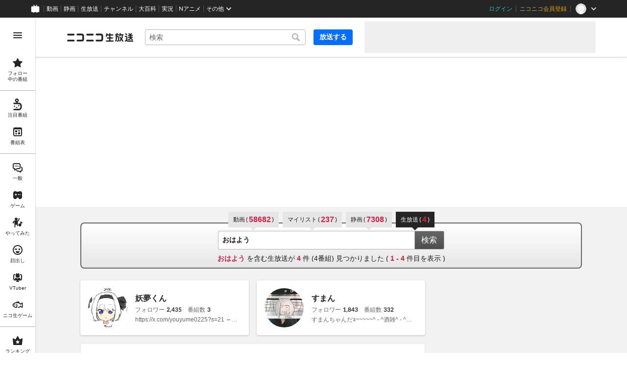

--- FILE ---
content_type: text/html
request_url: https://live.nicovideo.jp/search?keyword=%E3%81%8A%E3%81%AF%E3%82%88%E3%81%86&sort=point&filter=+%3Aonair%3A&cp_in=lvsrch_onair_sptg
body_size: 30776
content:
<!DOCTYPE html><html data-device-type="pc"><head><meta charSet="utf-8"/><script id="js-InputModeManager" src="https://nicolive.cdn.nimg.jp/relive/party2-bin/input-mode-checker_v18.4.1.09d27.js" async="" defer=""></script><link rel="Shortcut Icon" type="image/x-icon" href="https://nicolive.cdn.nimg.jp/relive/party1-static/images/common/favicon.afada.ico"/><link rel="icon" type="image/x-icon" href="https://nicolive.cdn.nimg.jp/relive/party1-static/images/common/favicon.afada.ico"/><link rel="preload" href="https://nicolive.cdn.nimg.jp/relive/party1-static/vendor/common/lato/latolatin-regular.113f6.woff2" as="font" type="font/woff2" crossorigin="anonymous"/><title>「おはよう」の検索結果 (1ページ目) - ニコニコ生放送</title><meta name="description" content="「おはよう」の検索結果を表示します。"/><meta property="og:title" content="「おはよう」の検索結果 (1ページ目) - ニコニコ生放送"/><meta property="og:description" content="「おはよう」の検索結果を表示します。"/><meta property="og:url" content="https://live.nicovideo.jp/search"/><meta property="og:site_name" content="ニコニコ生放送"/><meta property="og:type" content="website"/><meta property="og:image" content="https://nicolive.cdn.nimg.jp/relive/party1-static/images/common/og-image.406ab.png"/><link rel="alternate" media="only screen and (max-width: 640px)" href="https://sp.live.nicovideo.jp/search?q=%E3%81%8A%E3%81%AF%E3%82%88%E3%81%86&amp;status=onair"/><link rel="canonical" href="https://live.nicovideo.jp/search?keyword=%E3%81%8A%E3%81%AF%E3%82%88%E3%81%86&amp;status=onair"/><script>NicoGoogleTagManagerDataLayer = [{"user":{"user_id":null,"login_status":"not_login","member_status":null},"content":{"player_type":null,"category":null,"content_type":null}}];
(function(w,d,s,l,i){w[l]=w[l]||[];w[l].push({'gtm.start':
    new Date().getTime(),event:'gtm.js'});var f=d.getElementsByTagName(s)[0],
    j=d.createElement(s),dl=l!='dataLayer'?'&l='+l:'';j.async=true;j.src=
    'https://www.googletagmanager.com/gtm.js?id='+i+dl;f.parentNode.insertBefore(j,f);
})(window,document,'script','NicoGoogleTagManagerDataLayer','GTM-KXT7G5G');</script><link rel="stylesheet" href="https://nicolive.cdn.nimg.jp/relive/party1-static/vendor/common/m-plus-rounded-1c/bold/font.css"/><link rel="stylesheet" href="https://nicolive.cdn.nimg.jp/relive/party1-static/vendor/common/m-plus-rounded-1c/regular/font.css"/><link rel="stylesheet" href="https://nicolive.cdn.nimg.jp/relive/search/stylesheets/styles.25c1bc556e.css"/><script src="https://nicolive.cdn.nimg.jp/relive/party1-bin/party1-static_v29.4.1.4545d.js" defer="" crossorigin="anonymous"></script><script src="https://nicolive.cdn.nimg.jp/relive/search/scripts/react.2404c5fdc4.js" defer="" crossorigin="anonymous"></script><script src="https://nicolive.cdn.nimg.jp/relive/search/scripts/vendors.1d8619e714.js" defer="" crossorigin="anonymous"></script><script src="https://nicolive.cdn.nimg.jp/relive/search/scripts/nico.649f88872a.js" defer="" crossorigin="anonymous"></script><script src="https://nicolive.cdn.nimg.jp/relive/search/scripts/pc-search.09679322bb.js" defer="" crossorigin="anonymous"></script><script type="text/javascript"> (function(c,l,a,r,i,t,y){
        c[a]=c[a]||function(){(c[a].q=c[a].q||[]).push(arguments)};
        t=l.createElement(r);t.async=1;t.src="https://www.clarity.ms/tag/"+i;
        y=l.getElementsByTagName(r)[0];y.parentNode.insertBefore(t,y);
    })(window, document, "clarity", "script", "cndz8elzty");</script></head><body><noscript><iframe src="https://www.googletagmanager.com/ns.html?id=GTM-KXT7G5G" height="0" width="0" style="display:none;visibility:hidden"></iframe></noscript><div id="root"><link rel="preload" as="image" href="https://secure-dcdn.cdn.nimg.jp/nicoaccount/usericon/11852/118524231.jpg?1631897197"/><link rel="preload" as="image" href="https://secure-dcdn.cdn.nimg.jp/nicoaccount/usericon/13733/137335819.jpg?1741687946"/><link rel="preload" as="image" href="https://listing-thumbnail.live.nicovideo.jp?image=prod-lv349710145/thumbnail_1763128183666.png&amp;w=352&amp;h=198&amp;v=1769171833072"/><link rel="preload" as="image" href="https://asset2.dlive.nicovideo.jp/4ff8/69736b7936d05290b2860139/screenshot/123/thumbnail-352x198/screenshot.jpg"/><link rel="preload" as="image" href="https://secure-dcdn.cdn.nimg.jp/nicoaccount/usericon/9076/90765148.jpg?1628769157"/><link rel="preload" as="image" href="https://asset2.dlive.nicovideo.jp/faa6/69736a5fd45012f3b46f8977/screenshot/123/thumbnail-352x198/screenshot.jpg"/><link rel="preload" as="image" href="https://secure-dcdn.cdn.nimg.jp/nicoaccount/usericon/9874/98746932.jpg?1631498780"/><link rel="preload" as="image" href="https://asset2.dlive.nicovideo.jp/9b63/69732ea836d05290b285f793/screenshot/123/thumbnail-352x198/screenshot.jpg"/><link rel="preload" as="image" href="https://secure-dcdn.cdn.nimg.jp/nicoaccount/usericon/13194/131940661.jpg?1722934704"/><link rel="preload" as="image" href="https://asset2.dlive.nicovideo.jp/5851/6973299f36d05290b285f72e/screenshot/123/thumbnail-352x198/screenshot.jpg"/><link rel="preload" as="image" href="https://secure-dcdn.cdn.nimg.jp/nicoaccount/usericon/7048/70486443.jpg?1583243518"/><link rel="preload" as="image" href="https://nicolive.cdn.nimg.jp/tsthumb/thumbnail/260123/17/39/pg50481512579670_352_198.jpg"/><link rel="preload" as="image" href="https://secure-dcdn.cdn.nimg.jp/nicoaccount/usericon/519/5196362.jpg?1710716896"/><link rel="preload" as="image" href="https://listing-thumbnail.live.nicovideo.jp?image=prod-lv349707635/thumbnail_1768443249159.png&amp;w=352&amp;h=198&amp;v=1769153565355"/><link rel="preload" as="image" href="https://secure-dcdn.cdn.nimg.jp/nicoaccount/usericon/14050/140500609.jpg?1768053272"/><link rel="preload" as="image" href="https://nicolive.cdn.nimg.jp/tsthumb/thumbnail/260123/14/15/pg52175313044054_352_198.jpg"/><link rel="preload" as="image" href="https://secure-dcdn.cdn.nimg.jp/nicoaccount/usericon/7152/71528496.jpg?1715589771"/><link rel="preload" as="image" href="https://listing-thumbnail.live.nicovideo.jp?image=prod-lv349709147/thumbnail_1769166689177.jpg&amp;w=352&amp;h=198&amp;v=1769166709917"/><link rel="preload" as="image" href="https://secure-dcdn.cdn.nimg.jp/nicoaccount/usericon/32/324109.jpg?1654338075"/><link rel="preload" as="image" href="https://listing-thumbnail.live.nicovideo.jp?image=prod-lv349709145/thumbnail_1755174319648.png&amp;w=352&amp;h=198&amp;v=1769166709025"/><link rel="preload" as="image" href="https://secure-dcdn.cdn.nimg.jp/nicoaccount/usericon/12485/124857702.jpg?1655545504"/><link rel="preload" as="image" href="https://listing-thumbnail.live.nicovideo.jp/?url=https%3A%2F%2Fsecure-dcdn.cdn.nimg.jp%2Fnicoaccount%2Fusericon%2F5992%2F59929452.jpg%3F1678838863"/><link rel="preload" as="image" href="https://secure-dcdn.cdn.nimg.jp/nicoaccount/usericon/5992/59929452.jpg?1678838863"/><div class="___search-page___aiQPG ga-ns-search-page ___list-page___cPFRB ___base-page___UQbgE ___overlay-area___FNo_C overlay-area" data-input-mode="mouse" data-overlay-role="root"><div id="page-top"></div><div class="___common-header___M5Sv_" id="common-header"></div><div class="___side-bar-overlay-area___E0NSG ___side-bar-overlay-area___edEI1 side-bar-overlay-area ___side-bar-overlay-area___KICu0 ___overlay-area___FNo_C overlay-area" data-side-bar-resident="true" data-side-bar-area-size="auto" data-overlay-role="root"><span aria-hidden="true" data-overlay-id="_R_ht_" data-overlay-role="focusHandler" style="z-index:-1;pointer-events:none;outline:none;overflow:hidden;width:1px;height:1px;margin-top:-1px;margin-left:-1px;display:block;position:fixed;top:50%;left:50%;transform:translate(-50%, -50%)" tabindex="0"> </span><span aria-hidden="true" data-overlay-id="_R_ht_" data-overlay-role="focusHandler" style="z-index:-1;pointer-events:none;outline:none;overflow:hidden;width:1px;height:1px;margin-top:-1px;margin-left:-1px;display:block;position:fixed;top:50%;left:50%;transform:translate(-50%, -50%)" tabindex="0"> </span><div class="___inner-content-area___tcsUC inner-content-area"><div class="___page-header-area___Tu8Pc ___page-header-area___s4V8e"><header class="___site-header___ZM6A0 ___site-header___XQ7i7 ga-ns-site-header ___site-header___QuryU"><a class="logo-anchor" href="https://live.nicovideo.jp/" aria-label="ニコニコ生放送"></a><div class="___program-navigation-tool___UqZow program-navigation-tool ___program-navigation-tool___UPGtY program-navigation-tool" data-search-form-focused="false"><form class="___search-form___WrtiM search-form ___search-word-send-form___BUven search-form"><div class="___combo-box___EYol8 combo-box ___search-word-combo-box___EkvSD search-box" role="combobox" aria-haspopup="true" aria-expanded="false"><div class="___popup-area___rbC2y popup-area"><input class="___text-box___jU0U8 text-box ___text-box___xg3pr text-box" aria-label="キーワード" placeholder="検索" autoComplete="off" type="text" value=""/></div></div><button class="___search-button___deRFf search-button" type="button"><svg aria-busy="true" style="display:none"></svg></button></form><a class="___program-broadcast-start-anchor___a7xtW program-broadcast-start-anchor ___program-broadcast-start-anchor___k9Orm" href="https://live.nicovideo.jp/create">放送する</a></div><aside class="ad-banner" id="header-ad"></aside></header><div></div></div><aside class="___ad-billboard___pfvkC ___ad-billboard___B6iIk ga-ns-ad-billboard ___ad-billboard___OHk0g" data-preallocate-space="true"><div id="billboard-ad" class="___billboard___eu39e ga-ns-banner"></div><div id="billboard-ad-close" class="___close-button___ktBK7"></div></aside><div class="___contents-area___ORyk3 ___contents-area___zLUjE"><div class="___search-input-area___gwZEQ"><ul class="___search-tab-list___zQiJD"><li class="___search-tab-item___DXYKg"><a class="___search-tab-anchor___rnmIO" href="https://www.nicovideo.jp/search/%E3%81%8A%E3%81%AF%E3%82%88%E3%81%86?track=nicolive_keyword"><span class="___service-name___AXeT0">動画</span><span class="___search-count___GvhyP" data-many="true"><span class="___parenthesis___w2mI1">(</span><span class="___search-count-value___VQa5i">58682</span><span class="___parenthesis___w2mI1">)</span></span></a></li><li class="___search-tab-item___DXYKg"><a class="___search-tab-anchor___rnmIO" href="https://www.nicovideo.jp/mylist_search/%E3%81%8A%E3%81%AF%E3%82%88%E3%81%86?track=nicolive_keyword"><span class="___service-name___AXeT0">マイリスト</span><span class="___search-count___GvhyP" data-many="true"><span class="___parenthesis___w2mI1">(</span><span class="___search-count-value___VQa5i">237</span><span class="___parenthesis___w2mI1">)</span></span></a></li><li class="___search-tab-item___DXYKg"><a class="___search-tab-anchor___rnmIO" href="https://seiga.nicovideo.jp/search/%E3%81%8A%E3%81%AF%E3%82%88%E3%81%86?track=nicolive_keyword"><span class="___service-name___AXeT0">静画</span><span class="___search-count___GvhyP" data-many="true"><span class="___parenthesis___w2mI1">(</span><span class="___search-count-value___VQa5i">7308</span><span class="___parenthesis___w2mI1">)</span></span></a></li><li class="___search-tab-item___DXYKg"><span class="___search-tab-anchor___rnmIO" data-selected="true"><span class="___service-name___AXeT0">生放送</span><span class="___search-count___GvhyP"><span class="___parenthesis___w2mI1">(</span><span class="___search-count-value___VQa5i">4</span><span class="___parenthesis___w2mI1">)</span></span></span></li></ul><form class="___search-form___igHep"><div class="___search-word-combo-box___NHWVn" role="combobox" aria-haspopup="true" aria-expanded="false"><div class="___popup-area___rbC2y popup-area"><input class="___text-box___jU0U8 text-box ___text-box___xg3pr text-box" aria-label="キーワード" placeholder="キーワードやユーザー名で探す" autoComplete="off" type="text" value="おはよう"/></div></div><button type="submit" class="___search-form-submit-button___TfPFT">検索</button></form><div class="___search-result-area___XBXxo"><div class="___search-result___QxEi_"><p class="___search-result-summary___fbrXT"><strong class="___hit-keyword___KbUO2 ___keyword___pFFCg">おはよう</strong><span class="___message-rest___OYjHp"> を含む生放送が <strong>4</strong> 件 (<!-- -->4<!-- -->番組) 見つかりました<!-- --> <!-- -->(<!-- --> <strong>1<!-- --> - <!-- -->4</strong> <!-- -->件目を表示 )</span></p></div></div></div><div class="___search-page-layout___RIWc_"><div class="___search-page-layout-main___GUPwY"><section class="___user-search-result-section___II78p user-search-result-section ga-ns-user-search-result-section ___user-search-result-section___ZFiCK user-search-result-section"><h2>ユーザー検索結果</h2><ul class="___user-card-list___zXzii ___user-card-list___UaQrT user-card-list ga-ns-user-card-list"><li><div class="___user-card___vD7OY user-card"><div class="___user-summary-section___n5PuB user-summary-section ___user-summary-section___FyAyO user-summary-section"><div class="thumbnail-area"><img class="___user-thumbnail___wZyd0 user-thumbnail ___image___csp3G image ___resource___Rvz1I resource" alt="" src="https://secure-dcdn.cdn.nimg.jp/nicoaccount/usericon/11852/118524231.jpg?1631897197"/></div><div class="main-area"><div class="user-information-area"><div class="user-name-area"><span class="___user-name___bhzPk user-name ___user-name___ximuB user-name"><span class="inner-content"><a class="label" href="https://www.nicovideo.jp/user/118524231/live_programs?ref=SearchPage-UserSearchResultSection-UserCardList-Anchor">妖夢くん</a></span></span></div><section class="___user-status-section___V11Oe user-status-section ___user-status-section___GM9n9 user-status-section"><div class="___follower-count___HV7Ro follower-count ___statistics-item___RfpEf statistics-item"><span class="___label___aekLP label">フォロワー</span><span class="___number___QCAj0 number" data-value="2435">2,435</span></div><div class="___program-count___CGG97 program-count ___statistics-item___RfpEf statistics-item"><span class="___label___aekLP label">番組数</span><span class="___number___QCAj0 number" data-value="3">3</span></div></section></div><div class="profile-area"><p class="___profile-content___uRDo4 profile-content">https://x.com/youyume0225?s=21  ←健全垢https://x.com/youyumekun?s=21  ←R18垢https://www.pixiv.net/users/68480688 ←pixiv あと、ようゆめと呼びます</p></div></div></div></div></li><li><div class="___user-card___vD7OY user-card"><div class="___user-summary-section___n5PuB user-summary-section ___user-summary-section___FyAyO user-summary-section"><div class="thumbnail-area"><img class="___user-thumbnail___wZyd0 user-thumbnail ___image___csp3G image ___resource___Rvz1I resource" alt="" src="https://secure-dcdn.cdn.nimg.jp/nicoaccount/usericon/13733/137335819.jpg?1741687946"/></div><div class="main-area"><div class="user-information-area"><div class="user-name-area"><span class="___user-name___bhzPk user-name ___user-name___ximuB user-name"><span class="inner-content"><a class="label" href="https://www.nicovideo.jp/user/137335819/live_programs?ref=SearchPage-UserSearchResultSection-UserCardList-Anchor">すまん</a></span></span></div><section class="___user-status-section___V11Oe user-status-section ___user-status-section___GM9n9 user-status-section"><div class="___follower-count___HV7Ro follower-count ___statistics-item___RfpEf statistics-item"><span class="___label___aekLP label">フォロワー</span><span class="___number___QCAj0 number" data-value="1843">1,843</span></div><div class="___program-count___CGG97 program-count ___statistics-item___RfpEf statistics-item"><span class="___label___aekLP label">番組数</span><span class="___number___QCAj0 number" data-value="332">332</span></div></section></div><div class="profile-area"><p class="___profile-content___uRDo4 profile-content">すまんちゃんだｮ~~~~~^ - ^酒雑^ - ^だらだら話に付き合ってくれる民募集中〜^ - ^フォロワー1700人突破うれし~いえ~~~~い^ - ^

2025年→2023年
【目標】ﾋｮﾛｱｰ2000人
</p></div></div></div></div></li></ul></section><div class="___program-search-result___omiL_ program-search-result ga-ns-program-search-result ___program-search-result___S2QRQ"><div class="___search-page-search-header___ZfAVd"><ul class="___search-page-search-header-list___YEiNs"><li class="___search-page-search-header-item___q6083"><label class="___search-page-search-header-button___gv7Bz"><input type="radio" class="___search-page-search-header-button-input___aacNq" form="searchForm" readOnly="" name="status" checked="" value="onair"/><div class="___search-page-search-header-button-content___eKkWo">放送中</div></label></li><li class="___search-page-search-header-item___q6083"><label class="___search-page-search-header-button___gv7Bz"><input type="radio" class="___search-page-search-header-button-input___aacNq" form="searchForm" readOnly="" name="status" value="reserved"/><div class="___search-page-search-header-button-content___eKkWo">放送予定</div></label></li><li class="___search-page-search-header-item___q6083"><label class="___search-page-search-header-button___gv7Bz"><input type="radio" class="___search-page-search-header-button-input___aacNq" form="searchForm" readOnly="" name="status" value="past"/><div class="___search-page-search-header-button-content___eKkWo">過去の放送</div></label></li></ul></div><div class="___search-filter___yXBzT"><select class="___sort-select-box___hq5_w" name="sortOrder" form="searchForm"><option value="recentDesc" label="放送日時が近い順" selected="">放送日時が近い順</option><option value="recentAsc" label="放送日時が遠い順">放送日時が遠い順</option><option value="timeshiftCountDesc" label="タイムシフト予約数が多い順">タイムシフト予約数が多い順</option><option value="timeshiftCountAsc" label="タイムシフト予約数が少ない順">タイムシフト予約数が少ない順</option><option value="viewCountDesc" label="来場者数が多い順">来場者数が多い順</option><option value="viewCountAsc" label="来場者数が少ない順">来場者数が少ない順</option><option value="commentCountDesc" label="コメント数が多い順">コメント数が多い順</option><option value="commentCountAsc" label="コメント数が少ない順">コメント数が少ない順</option><option value="userLevelDesc" label="ユーザーレベルが高い順">ユーザーレベルが高い順</option><option value="userLevelAsc" label="ユーザーレベルが低い順">ユーザーレベルが低い順</option></select><div class="___provider-checkbox-list___DRDGe"><label class="___provider-checkbox___GRe_M"><input form="searchForm" class="___provider-checkbox-input___YiHCT" type="checkbox" name="providerTypes" value="official"/><div class="___provider-checkbox-label-text___VrMRO">公式</div></label><label class="___provider-checkbox___GRe_M"><input form="searchForm" class="___provider-checkbox-input___YiHCT" type="checkbox" name="providerTypes" value="channel"/><div class="___provider-checkbox-label-text___VrMRO">チャンネル</div></label><label class="___provider-checkbox___GRe_M"><input form="searchForm" class="___provider-checkbox-input___YiHCT" type="checkbox" name="providerTypes" value="community"/><div class="___provider-checkbox-label-text___VrMRO">ユーザー</div></label></div><div class="___additional-filter___H6OFM"><button class="___additional-filter-toggle-button___v2wd7" data-selected="false" data-active="false">絞り込み</button></div></div><ul class="___program-card-list___FhfDe"><li class="___program-card___fbQM4"><a class="___program-card-thumbnail___xfBP9 program-card-thumbnail" href="https://live.nicovideo.jp/watch/lv349710145" data-status-type="ON_AIR"><img class="___thumbnail___hf4oj thumbnail" alt="" src="https://listing-thumbnail.live.nicovideo.jp?image=prod-lv349710145/thumbnail_1763128183666.png&amp;w=352&amp;h=198&amp;v=1769171833072"/><img class="___cover-thumbnail___JL7gM cover-thumbnail" alt="" src="https://asset2.dlive.nicovideo.jp/4ff8/69736b7936d05290b2860139/screenshot/123/thumbnail-352x198/screenshot.jpg"/><div class="___state___BVpJp state"><span class="___status___sr0pC status" data-status-type="ON_AIR">LIVE</span></div></a><div class="___program-card-detail___w2qLH"><h1 class="___program-card-title___J1J4Y"><a class="___program-card-title-anchor___NhC05" href="https://live.nicovideo.jp/watch/lv349710145" title="【エンドフィールド】おはようございます 鍋雑炊試食会"><span class="___program-title-text___IYOe3">【エンドフィールド】おはようございます 鍋雑炊試食会</span></a></h1><p class="___program-card-description___jU2NE">全世界が待ち望んだ待望の第1章 にゃんちむです よろしくおねがいします。(´・ω・｀)</p><div class="___program-card-provider___R79QC"><figure class="___program-card-provider-icon___BPWuu"><a class="___program-card-provider-name-link___cNyPH" href="https://www.nicovideo.jp/user/90765148/live_programs" target="_blank" rel="noopener"><img class="___program-card-provider-icon-image___MkdEk" src="https://secure-dcdn.cdn.nimg.jp/nicoaccount/usericon/9076/90765148.jpg?1628769157" alt=""/></a></figure><div class="___program-card-provider-detail___qmb1z"><p class="___program-card-provider-name___UORSd"><a class="___program-card-provider-name-link___cNyPH" href="https://www.nicovideo.jp/user/90765148/live_programs" target="_blank" rel="noopener">にゃんしぃ</a></p></div></div></div><div class="___action-area___bhfyG"><div class="___menu-popup-control___MuSex menu-popup-control"><button class="___toggle-button___Ayew9 toggle-button" aria-controls="_R_copjfht_" data-role="button" aria-haspopup="true" aria-expanded="false" aria-pressed="false" aria-label="メニュー" type="button"></button></div></div></li><li class="___program-card___fbQM4"><a class="___program-card-thumbnail___xfBP9 program-card-thumbnail" href="https://live.nicovideo.jp/watch/lv349710076" data-status-type="ON_AIR"><img class="___thumbnail___hf4oj thumbnail" alt="" src="https://asset2.dlive.nicovideo.jp/faa6/69736a5fd45012f3b46f8977/screenshot/123/thumbnail-352x198/screenshot.jpg"/><img class="___cover-thumbnail___JL7gM cover-thumbnail" alt=""/><div class="___state___BVpJp state"><span class="___status___sr0pC status" data-status-type="ON_AIR">LIVE</span></div></a><div class="___program-card-detail___w2qLH"><h1 class="___program-card-title___J1J4Y"><a class="___program-card-title-anchor___NhC05" href="https://live.nicovideo.jp/watch/lv349710076" title="今週乗り切ったご褒美モンハン"><span class="___program-title-text___IYOe3">今週乗り切ったご褒美モンハン</span></a></h1><p class="___program-card-description___jU2NE">使用している読み上げソフトVoicePeak邪神ちゃん読み上げソフトの教育方法教育:覚えさせたい言葉...</p><div class="___program-card-provider___R79QC"><figure class="___program-card-provider-icon___BPWuu"><a class="___program-card-provider-name-link___cNyPH" href="https://www.nicovideo.jp/user/98746932/live_programs" target="_blank" rel="noopener"><img class="___program-card-provider-icon-image___MkdEk" src="https://secure-dcdn.cdn.nimg.jp/nicoaccount/usericon/9874/98746932.jpg?1631498780" alt=""/></a></figure><div class="___program-card-provider-detail___qmb1z"><p class="___program-card-provider-name___UORSd"><a class="___program-card-provider-name-link___cNyPH" href="https://www.nicovideo.jp/user/98746932/live_programs" target="_blank" rel="noopener">ふぐお</a></p></div></div></div><div class="___action-area___bhfyG"><div class="___menu-popup-control___MuSex menu-popup-control"><button class="___toggle-button___Ayew9 toggle-button" aria-controls="_R_d8pjfht_" data-role="button" aria-haspopup="true" aria-expanded="false" aria-pressed="false" aria-label="メニュー" type="button"></button></div></div></li><li class="___program-card___fbQM4"><a class="___program-card-thumbnail___xfBP9 program-card-thumbnail" href="https://live.nicovideo.jp/watch/lv349707863" data-status-type="ON_AIR"><img class="___thumbnail___hf4oj thumbnail" alt="" src="https://asset2.dlive.nicovideo.jp/9b63/69732ea836d05290b285f793/screenshot/123/thumbnail-352x198/screenshot.jpg"/><img class="___cover-thumbnail___JL7gM cover-thumbnail" alt=""/><div class="___state___BVpJp state"><span class="___status___sr0pC status" data-status-type="ON_AIR">LIVE</span></div></a><div class="___program-card-detail___w2qLH"><h1 class="___program-card-title___J1J4Y"><a class="___program-card-title-anchor___NhC05" href="https://live.nicovideo.jp/watch/lv349707863" title="おはようございます。お昼ご飯を食べながらのんびりまったりと"><span class="___program-title-text___IYOe3">おはようございます。お昼ご飯を食べながらのんびりまったりと</span></a></h1><p class="___program-card-description___jU2NE">しがらみと喧騒に疲れた人々とただただゆっくりまったりしたい。暇つぶしでやってる人なので気楽に接して頂...</p><div class="___program-card-provider___R79QC"><figure class="___program-card-provider-icon___BPWuu"><a class="___program-card-provider-name-link___cNyPH" href="https://www.nicovideo.jp/user/131940661/live_programs" target="_blank" rel="noopener"><img class="___program-card-provider-icon-image___MkdEk" src="https://secure-dcdn.cdn.nimg.jp/nicoaccount/usericon/13194/131940661.jpg?1722934704" alt=""/></a></figure><div class="___program-card-provider-detail___qmb1z"><p class="___program-card-provider-name___UORSd"><a class="___program-card-provider-name-link___cNyPH" href="https://www.nicovideo.jp/user/131940661/live_programs" target="_blank" rel="noopener">のまのま</a></p></div></div></div><div class="___action-area___bhfyG"><div class="___menu-popup-control___MuSex menu-popup-control"><button class="___toggle-button___Ayew9 toggle-button" aria-controls="_R_dopjfht_" data-role="button" aria-haspopup="true" aria-expanded="false" aria-pressed="false" aria-label="メニュー" type="button"></button></div></div></li><li class="___program-card___fbQM4"><a class="___program-card-thumbnail___xfBP9 program-card-thumbnail" href="https://live.nicovideo.jp/watch/lv349707757" data-status-type="ON_AIR"><img class="___thumbnail___hf4oj thumbnail" alt="" src="https://asset2.dlive.nicovideo.jp/5851/6973299f36d05290b285f72e/screenshot/123/thumbnail-352x198/screenshot.jpg"/><img class="___cover-thumbnail___JL7gM cover-thumbnail" alt=""/><div class="___state___BVpJp state"><span class="___status___sr0pC status" data-status-type="ON_AIR">LIVE</span></div></a><div class="___program-card-detail___w2qLH"><h1 class="___program-card-title___J1J4Y"><a class="___program-card-title-anchor___NhC05" href="https://live.nicovideo.jp/watch/lv349707757" title="介入か！？"><span class="___program-title-text___IYOe3">介入か！？</span></a></h1><p class="___program-card-description___jU2NE">FX配信メインでたまに雀魂配信 現在雀聖3鳴かず飛ばずの15年目。動画配信歴12年目両建ては年間の損...</p><div class="___program-card-provider___R79QC"><figure class="___program-card-provider-icon___BPWuu"><a class="___program-card-provider-name-link___cNyPH" href="https://www.nicovideo.jp/user/70486443/live_programs" target="_blank" rel="noopener"><img class="___program-card-provider-icon-image___MkdEk" src="https://secure-dcdn.cdn.nimg.jp/nicoaccount/usericon/7048/70486443.jpg?1583243518" alt=""/></a></figure><div class="___program-card-provider-detail___qmb1z"><p class="___program-card-provider-name___UORSd"><a class="___program-card-provider-name-link___cNyPH" href="https://www.nicovideo.jp/user/70486443/live_programs" target="_blank" rel="noopener">スコール</a></p></div></div></div><div class="___action-area___bhfyG"><div class="___menu-popup-control___MuSex menu-popup-control"><button class="___toggle-button___Ayew9 toggle-button" aria-controls="_R_e8pjfht_" data-role="button" aria-haspopup="true" aria-expanded="false" aria-pressed="false" aria-label="メニュー" type="button"></button></div></div></li></ul></div><div class="___program-search-result___omiL_ program-search-result ga-ns-program-search-result ___program-search-result___S2QRQ"><div class="___search-page-search-header___ZfAVd"><ul class="___search-page-search-header-list___YEiNs"><li class="___search-page-search-header-item___q6083"><label class="___search-page-search-header-button___gv7Bz"><input type="radio" class="___search-page-search-header-button-input___aacNq" form="searchForm" readOnly="" name="status" value="past"/><div class="___search-page-search-header-button-content___eKkWo">過去の放送</div></label></li></ul></div><ul class="___program-card-list___FhfDe"><li class="___program-card___fbQM4"><a class="___program-card-thumbnail___xfBP9 program-card-thumbnail" href="https://live.nicovideo.jp/watch/lv349707975" data-status-type="ENDED" data-timeshift-available="true"><img class="___thumbnail___hf4oj thumbnail" alt="" src="https://nicolive.cdn.nimg.jp/tsthumb/thumbnail/260123/17/39/pg50481512579670_352_198.jpg"/><img class="___cover-thumbnail___JL7gM cover-thumbnail" alt=""/><div class="___state___BVpJp state"><span class="___status___sr0pC status" data-timeshift-available="true">タイムシフト</span></div></a><div class="___program-card-detail___w2qLH"><h1 class="___program-card-title___J1J4Y"><a class="___program-card-title-anchor___NhC05" href="https://live.nicovideo.jp/watch/lv349707975" title="【うらさぎょう】ねすぎました【ぼいちぇん】"><span class="___program-title-text___IYOe3">【うらさぎょう】ねすぎました【ぼいちぇん】</span></a></h1><p class="___program-card-description___jU2NE">おやくそくリスナー同士でおしゃべりをするのはいいけどいじりや発言の否定、けんかはやめてくださいね。羽...</p><div class="___program-card-provider___R79QC"><figure class="___program-card-provider-icon___BPWuu"><a class="___program-card-provider-name-link___cNyPH" href="https://www.nicovideo.jp/user/5196362/live_programs" target="_blank" rel="noopener"><img class="___program-card-provider-icon-image___MkdEk" src="https://secure-dcdn.cdn.nimg.jp/nicoaccount/usericon/519/5196362.jpg?1710716896" alt=""/></a></figure><div class="___program-card-provider-detail___qmb1z"><p class="___program-card-provider-name___UORSd"><a class="___program-card-provider-name-link___cNyPH" href="https://www.nicovideo.jp/user/5196362/live_programs" target="_blank" rel="noopener">かざのあず</a></p><a class="___program-card-provider-other-program___jnoSl" href="https://live.nicovideo.jp/search?keyword=%E3%81%8A%E3%81%AF%E3%82%88%E3%81%86&amp;status=past&amp;disableGrouping=true&amp;userId=5196362">他<!-- -->8<!-- -->件の放送</a></div></div></div><div class="___action-area___bhfyG"><div class="___menu-popup-control___MuSex menu-popup-control"><button class="___toggle-button___Ayew9 toggle-button" aria-controls="_R_6p9jfht_" data-role="button" aria-haspopup="true" aria-expanded="false" aria-pressed="false" aria-label="メニュー" type="button"></button></div></div></li><li class="___program-card___fbQM4"><a class="___program-card-thumbnail___xfBP9 program-card-thumbnail" href="https://live.nicovideo.jp/watch/lv349707635" data-status-type="ENDED"><img class="___thumbnail___hf4oj thumbnail" alt="" src="https://listing-thumbnail.live.nicovideo.jp?image=prod-lv349707635/thumbnail_1768443249159.png&amp;w=352&amp;h=198&amp;v=1769153565355"/><img class="___cover-thumbnail___JL7gM cover-thumbnail" alt=""/><div class="___state___BVpJp state"><span class="___status___sr0pC status" data-status-type="ENDED">公開終了</span></div></a><div class="___program-card-detail___w2qLH"><h1 class="___program-card-title___J1J4Y"><a class="___program-card-title-anchor___NhC05" href="https://live.nicovideo.jp/watch/lv349707635" title="ベットからおはようございます"><span class="___program-title-text___IYOe3">ベットからおはようございます</span></a></h1><p class="___program-card-description___jU2NE">コメントお願いします！</p><div class="___program-card-provider___R79QC"><figure class="___program-card-provider-icon___BPWuu"><a class="___program-card-provider-name-link___cNyPH" href="https://www.nicovideo.jp/user/140500609/live_programs" target="_blank" rel="noopener"><img class="___program-card-provider-icon-image___MkdEk" src="https://secure-dcdn.cdn.nimg.jp/nicoaccount/usericon/14050/140500609.jpg?1768053272" alt=""/></a></figure><div class="___program-card-provider-detail___qmb1z"><p class="___program-card-provider-name___UORSd"><a class="___program-card-provider-name-link___cNyPH" href="https://www.nicovideo.jp/user/140500609/live_programs" target="_blank" rel="noopener">あとむたん</a></p><a class="___program-card-provider-other-program___jnoSl" href="https://live.nicovideo.jp/search?keyword=%E3%81%8A%E3%81%AF%E3%82%88%E3%81%86&amp;status=past&amp;disableGrouping=true&amp;userId=140500609">他<!-- -->9<!-- -->件の放送</a></div></div></div><div class="___action-area___bhfyG"><div class="___menu-popup-control___MuSex menu-popup-control"><button class="___toggle-button___Ayew9 toggle-button" aria-controls="_R_799jfht_" data-role="button" aria-haspopup="true" aria-expanded="false" aria-pressed="false" aria-label="メニュー" type="button"></button></div></div></li><li class="___program-card___fbQM4"><a class="___program-card-thumbnail___xfBP9 program-card-thumbnail" href="https://live.nicovideo.jp/watch/lv349707044" data-status-type="ENDED" data-timeshift-available="true"><img class="___thumbnail___hf4oj thumbnail" alt="" src="https://nicolive.cdn.nimg.jp/tsthumb/thumbnail/260123/14/15/pg52175313044054_352_198.jpg"/><img class="___cover-thumbnail___JL7gM cover-thumbnail" alt=""/><div class="___state___BVpJp state"><span class="___status___sr0pC status" data-timeshift-available="true">タイムシフト</span></div></a><div class="___program-card-detail___w2qLH"><h1 class="___program-card-title___J1J4Y"><a class="___program-card-title-anchor___NhC05" href="https://live.nicovideo.jp/watch/lv349707044" title="小幡友美の放送　✴︎オリギフイベント参加中✴︎おはよう　ちょっとだけ"><span class="___program-title-text___IYOe3">小幡友美の放送　✴︎オリギフイベント参加中✴︎おはよう　ちょっとだけ</span></a></h1><p class="___program-card-description___jU2NE">オリジナルギフトイベントゆるく参加中無料ガチャギフトこちらからお願いしますhttps://blog....</p><div class="___program-card-provider___R79QC"><figure class="___program-card-provider-icon___BPWuu"><a class="___program-card-provider-name-link___cNyPH" href="https://www.nicovideo.jp/user/71528496/live_programs" target="_blank" rel="noopener"><img class="___program-card-provider-icon-image___MkdEk" src="https://secure-dcdn.cdn.nimg.jp/nicoaccount/usericon/7152/71528496.jpg?1715589771" alt=""/></a></figure><div class="___program-card-provider-detail___qmb1z"><p class="___program-card-provider-name___UORSd"><a class="___program-card-provider-name-link___cNyPH" href="https://www.nicovideo.jp/user/71528496/live_programs" target="_blank" rel="noopener">小幡友美</a></p><a class="___program-card-provider-other-program___jnoSl" href="https://live.nicovideo.jp/search?keyword=%E3%81%8A%E3%81%AF%E3%82%88%E3%81%86&amp;status=past&amp;disableGrouping=true&amp;userId=71528496">他<!-- -->20<!-- -->件の放送</a></div></div></div><div class="___action-area___bhfyG"><div class="___menu-popup-control___MuSex menu-popup-control"><button class="___toggle-button___Ayew9 toggle-button" aria-controls="_R_7p9jfht_" data-role="button" aria-haspopup="true" aria-expanded="false" aria-pressed="false" aria-label="メニュー" type="button"></button></div></div></li></ul></div><div class="___program-search-result___omiL_ program-search-result ga-ns-program-search-result ___program-search-result___S2QRQ"><div class="___search-page-search-header___ZfAVd"><ul class="___search-page-search-header-list___YEiNs"><li class="___search-page-search-header-item___q6083"><label class="___search-page-search-header-button___gv7Bz"><input type="radio" class="___search-page-search-header-button-input___aacNq" form="searchForm" readOnly="" name="status" value="reserved"/><div class="___search-page-search-header-button-content___eKkWo">放送予定</div></label></li></ul></div><ul class="___program-card-list___FhfDe"><li class="___program-card___fbQM4"><a class="___program-card-thumbnail___xfBP9 program-card-thumbnail" href="https://live.nicovideo.jp/watch/lv349709147" data-status-type="RELEASED"><img class="___thumbnail___hf4oj thumbnail" alt="" src="https://listing-thumbnail.live.nicovideo.jp?image=prod-lv349709147/thumbnail_1769166689177.jpg&amp;w=352&amp;h=198&amp;v=1769166709917"/><img class="___cover-thumbnail___JL7gM cover-thumbnail" alt=""/><div class="___state___BVpJp state"><span class="___status___sr0pC status" data-status-type="RELEASED">放送予定</span></div></a><div class="___program-card-detail___w2qLH"><h1 class="___program-card-title___J1J4Y"><a class="___program-card-title-anchor___NhC05" href="https://live.nicovideo.jp/watch/lv349709147" title="【lo-fi Hip-Hop】深夜観察＆ケア 2026/01/24 / Late-Night Sugar Glider Care Routine Live #おつモモンガ #フクロモモンガ"><span class="___program-title-text___IYOe3">【lo-fi Hip-Hop】深夜観察＆ケア 2026/01/24 / Late-Night Sugar Glider Care Routine Live #おつモモンガ #フクロモモンガ</span></a></h1><p class="___program-card-description___jU2NE">「こんばんは」「おやすみ」の挨拶いただけると嬉しいな-----WordPartyにておはよう、こんに...</p><div class="___program-card-provider___R79QC"><figure class="___program-card-provider-icon___BPWuu"><a class="___program-card-provider-name-link___cNyPH" href="https://www.nicovideo.jp/user/324109/live_programs" target="_blank" rel="noopener"><img class="___program-card-provider-icon-image___MkdEk" src="https://secure-dcdn.cdn.nimg.jp/nicoaccount/usericon/32/324109.jpg?1654338075" alt=""/></a></figure><div class="___program-card-provider-detail___qmb1z"><p class="___program-card-provider-name___UORSd"><a class="___program-card-provider-name-link___cNyPH" href="https://www.nicovideo.jp/user/324109/live_programs" target="_blank" rel="noopener">ゲレの工房</a></p></div></div></div><div class="___action-area___bhfyG"><div class="___menu-popup-control___MuSex menu-popup-control"><button class="___toggle-button___Ayew9 toggle-button" aria-controls="_R_6ppjfht_" data-role="button" aria-haspopup="true" aria-expanded="false" aria-pressed="false" aria-label="メニュー" type="button"></button></div></div></li><li class="___program-card___fbQM4"><a class="___program-card-thumbnail___xfBP9 program-card-thumbnail" href="https://live.nicovideo.jp/watch/lv349709145" data-status-type="RELEASED"><img class="___thumbnail___hf4oj thumbnail" alt="" src="https://listing-thumbnail.live.nicovideo.jp?image=prod-lv349709145/thumbnail_1755174319648.png&amp;w=352&amp;h=198&amp;v=1769166709025"/><img class="___cover-thumbnail___JL7gM cover-thumbnail" alt=""/><div class="___state___BVpJp state"><span class="___status___sr0pC status" data-status-type="RELEASED">放送予定</span></div></a><div class="___program-card-detail___w2qLH"><h1 class="___program-card-title___J1J4Y"><a class="___program-card-title-anchor___NhC05" href="https://live.nicovideo.jp/watch/lv349709145" title="【朝活】一緒に作業、しませんか？"><span class="___program-title-text___IYOe3">【朝活】一緒に作業、しませんか？</span></a></h1><p class="___program-card-description___jU2NE">おはようございます。Miyaです。既存楽曲復活祭、ありがとうございました。～朝活のコンセプト～元々は...</p><div class="___program-card-provider___R79QC"><figure class="___program-card-provider-icon___BPWuu"><a class="___program-card-provider-name-link___cNyPH" href="https://www.nicovideo.jp/user/124857702/live_programs" target="_blank" rel="noopener"><img class="___program-card-provider-icon-image___MkdEk" src="https://secure-dcdn.cdn.nimg.jp/nicoaccount/usericon/12485/124857702.jpg?1655545504" alt=""/></a></figure><div class="___program-card-provider-detail___qmb1z"><p class="___program-card-provider-name___UORSd"><a class="___program-card-provider-name-link___cNyPH" href="https://www.nicovideo.jp/user/124857702/live_programs" target="_blank" rel="noopener">Miya</a></p></div></div></div><div class="___action-area___bhfyG"><div class="___menu-popup-control___MuSex menu-popup-control"><button class="___toggle-button___Ayew9 toggle-button" aria-controls="_R_79pjfht_" data-role="button" aria-haspopup="true" aria-expanded="false" aria-pressed="false" aria-label="メニュー" type="button"></button></div></div></li><li class="___program-card___fbQM4"><a class="___program-card-thumbnail___xfBP9 program-card-thumbnail" href="https://live.nicovideo.jp/watch/lv349705724" data-status-type="RELEASED"><img class="___thumbnail___hf4oj thumbnail" alt="" src="https://listing-thumbnail.live.nicovideo.jp/?url=https%3A%2F%2Fsecure-dcdn.cdn.nimg.jp%2Fnicoaccount%2Fusericon%2F5992%2F59929452.jpg%3F1678838863"/><img class="___cover-thumbnail___JL7gM cover-thumbnail" alt=""/><div class="___state___BVpJp state"><span class="___status___sr0pC status" data-status-type="RELEASED">放送予定</span></div></a><div class="___program-card-detail___w2qLH"><h1 class="___program-card-title___J1J4Y"><a class="___program-card-title-anchor___NhC05" href="https://live.nicovideo.jp/watch/lv349705724" title="朝レン＃2635：今日も聴くレンうた"><span class="___program-title-text___IYOe3">朝レン＃2635：今日も聴くレンうた</span></a></h1><p class="___program-card-description___jU2NE">おはようさん！今日一日の元気：朝のレン分充填生放送にようこそ。朝レン＃：７時から毎朝３０分（←番組告...</p><div class="___program-card-provider___R79QC"><figure class="___program-card-provider-icon___BPWuu"><a class="___program-card-provider-name-link___cNyPH" href="https://www.nicovideo.jp/user/59929452/live_programs" target="_blank" rel="noopener"><img class="___program-card-provider-icon-image___MkdEk" src="https://secure-dcdn.cdn.nimg.jp/nicoaccount/usericon/5992/59929452.jpg?1678838863" alt=""/></a></figure><div class="___program-card-provider-detail___qmb1z"><p class="___program-card-provider-name___UORSd"><a class="___program-card-provider-name-link___cNyPH" href="https://www.nicovideo.jp/user/59929452/live_programs" target="_blank" rel="noopener">見習い書記／♭♭</a></p></div></div></div><div class="___action-area___bhfyG"><div class="___menu-popup-control___MuSex menu-popup-control"><button class="___toggle-button___Ayew9 toggle-button" aria-controls="_R_7ppjfht_" data-role="button" aria-haspopup="true" aria-expanded="false" aria-pressed="false" aria-label="メニュー" type="button"></button></div></div></li></ul></div></div><div class="___search-page-layout-sub___QcNnb"><aside class="___side-banner-north___N1GvR ___side-banner___OdcEE" id="side-banner-north"></aside><aside class="___side-banner-south___Bblr4 ___side-banner___OdcEE" id="side-banner-south"></aside></div></div></div><div class="___footer-area___G1O7a ___footer-area___Y1k1R ___footer-area___dak15"><aside class="___ad-footer___FBnmy ___ad-footer___GDbrS ga-ns-ad-footer" id="footer-ad"></aside><nav class="___site-utility-footer___bgh5t ___site-utility-footer___B_Est ___site-utility-footer___JzX1p ga-ns-site-utility-footer ___site-utility-footer___jMAkt"><a class="___page-top-anchor___EECF0" href="#page-top">Page Top</a><a class="___feedback-anchor___bvDbz feedback-anchor" href="https://www.nicovideo.jp/feedback/live_search" target="_blank" rel="noopener">フィードバック</a></nav></div><div class="___page-footer-area___YMUUq ___page-footer-area___L_nlW ___page-footer-area___QUBk7"><div class="___site-footer____YKJo ___site-footer___AkMWQ ga-ns-site-footer ___site-footer___bNgP6"><ul class="___section-menu___KU_tz"><li><ul class="___menu-section___gMHHw"><li><a class="___menu-item-anchor___o8g4E" href="https://qa.nicovideo.jp/faq/show/5008?site_domain=default" target="_blank" rel="noopener">ご意見・ご要望</a></li><li><a class="___menu-item-anchor___o8g4E" href="https://qa.nicovideo.jp/faq/show/15833?site_domain=default" target="_blank" rel="noopener">不具合報告</a></li><li><a class="___menu-item-anchor___o8g4E" href="https://qa.nicovideo.jp/category/show/417?site_domain=default" target="_blank" rel="noopener">ヘルプ</a></li><li><a class="___menu-item-anchor___o8g4E" href="https://qa.nicovideo.jp/faq/show/1112?site_domain=default" target="_blank" rel="noopener">動作環境</a></li><li><a class="___menu-item-anchor___o8g4E" href="https://site.live.nicovideo.jp/rule.html" target="_blank" rel="noopener">利用規約</a></li><li><a class="___menu-item-anchor___o8g4E" href="https://site.live.nicovideo.jp/help/guideline.pdf" target="_blank" rel="noopener">ガイドライン(PDF)</a></li></ul></li><li><ul class="___menu-section___gMHHw"><li><a class="___menu-item-anchor___o8g4E" href="https://site.live.nicovideo.jp/watch.html" target="_blank" rel="noopener">視聴の楽しみ方</a></li><li><a class="___menu-item-anchor___o8g4E" href="https://site.live.nicovideo.jp/broadcast.html" target="_blank" rel="noopener">放送をするには</a></li><li><a class="___menu-item-anchor___o8g4E" href="https://site.live.nicovideo.jp/cruise.html?ref=footer" target="_blank" rel="noopener">ニコ生クルーズ</a></li></ul></li><li><ul class="___menu-section___gMHHw"><li><a class="___menu-item-anchor___o8g4E" href="http://rcp-smile.nicovideo.jp/static/rule/" target="_blank" rel="noopener">権利者法人の皆様へ</a></li><li><a class="___menu-item-anchor___o8g4E" href="https://license-search.nicovideo.jp/" target="_blank" rel="noopener">生放送に使用できる音源の検索</a></li><li><a class="___menu-item-anchor___o8g4E" href="https://ch.nicovideo.jp/start" target="_blank" rel="noopener">団体・企業ページ開設について</a></li></ul></li><li><ul class="___menu-section___gMHHw"><li><a class="___menu-item-anchor___o8g4E" href="https://site.nicovideo.jp/sales_ads/ad_product/?ref=live_footer" target="_blank" rel="noopener">広告出稿に関して</a></li><li><a class="___menu-item-anchor___o8g4E" href="https://qa.nicovideo.jp/faq/show/23466?site_domain=default" target="_blank" rel="noopener">任天堂著作物の利用に関するガイドライン</a></li></ul></li></ul><small class="___copyright___fCKRr">© DWANGO Co., Ltd.</small></div></div></div><span aria-hidden="true" data-overlay-id="_R_ht_" data-overlay-role="focusHandler" style="z-index:-1;pointer-events:none;outline:none;overflow:hidden;width:1px;height:1px;margin-top:-1px;margin-left:-1px;display:block;position:fixed;top:50%;left:50%;transform:translate(-50%, -50%)" tabindex="0"> </span><span aria-hidden="true" data-overlay-id="_R_ht_" data-overlay-role="focusHandler" style="z-index:-1;pointer-events:none;outline:none;overflow:hidden;width:1px;height:1px;margin-top:-1px;margin-left:-1px;display:block;position:fixed;top:50%;left:50%;transform:translate(-50%, -50%)" tabindex="0"> </span><div class="___overlay___LN54c overlay" data-overlay-role="cover"></div><div class="___overlay-layer-area___KFNBX ___overlay-area___FNo_C overlay-area overlay-layer-area" data-overlay-role="root"><div class="___outer-content-area___iIyQY outer-content-area"><div class="___side-bar-area___g2IeQ side-bar-area"><div class="___fpnr-menu-panel-area___qVuxQ" data-fpnr-menu-panel-rendering-area="true"></div><div class="___color-theme-setting-menu-area___ssi7N" data-color-theme-setting-menu-rendering-area="true"></div></div></div></div></div><div data-fullscreen-namespace="base-page" class="___feedback-area___D6_u7 ___feedback-area___BxwfV feedback-area"><div class="___snack-bar___coD8Z ___snack-bar___u96SF ___snack-bar___z_1sg" aria-hidden="true" data-update-version="1"></div></div></div><div class="___tooltip-layer___qdOIV tooltip-layer" style="position:fixed;top:0;left:0;pointer-events:none;z-index:9999"><div class="___tooltip___W8NzW tooltip"></div></div></div><script id="embedded-data" data-props="{&quot;userMute&quot;:{&quot;targets&quot;:[]},&quot;site&quot;:{&quot;locale&quot;:&quot;ja_JP&quot;,&quot;currentRootRelativeUrl&quot;:&quot;&quot;,&quot;nicolive&quot;:{&quot;baseUrl&quot;:{&quot;pc&quot;:&quot;https://live.nicovideo.jp/&quot;,&quot;sp&quot;:&quot;https://sp.live.nicovideo.jp/&quot;}},&quot;serverTime&quot;:1769173224166,&quot;apiBaseUrl&quot;:&quot;https://live.nicovideo.jp/&quot;,&quot;pollingApiBaseUrl&quot;:&quot;https://papi.live.nicovideo.jp/&quot;,&quot;staticResourceBaseUrl&quot;:&quot;https://nicolive.cdn.nimg.jp/relive/search/&quot;,&quot;topPageUrl&quot;:&quot;https://live.nicovideo.jp/&quot;,&quot;programCreatePageUrl&quot;:&quot;https://live.nicovideo.jp/create&quot;,&quot;programEditPageUrl&quot;:&quot;https://live.nicovideo.jp/edit&quot;,&quot;myPageUrl&quot;:&quot;https://live.nicovideo.jp/my&quot;,&quot;rankingPageUrl&quot;:&quot;https://live.nicovideo.jp/ranking&quot;,&quot;searchPageUrl&quot;:&quot;https://live.nicovideo.jp/search&quot;,&quot;focusPageUrl&quot;:&quot;https://live.nicovideo.jp/focus&quot;,&quot;followedProgramsPageUrl&quot;:&quot;https://live.nicovideo.jp/follow&quot;,&quot;timetablePageUrl&quot;:&quot;https://live.nicovideo.jp/timetable&quot;,&quot;programArchivePageUrl&quot;:&quot;https://live.nicovideo.jp/watch/archive&quot;,&quot;programWatchPageUrl&quot;:&quot;https://live.nicovideo.jp/watch/&quot;,&quot;recentPageUrl&quot;:&quot;https://live.nicovideo.jp/recent&quot;,&quot;namaGamePageUrl&quot;:&quot;https://site.live.nicovideo.jp/recent/namagame.html&quot;,&quot;familyService&quot;:{&quot;account&quot;:{&quot;loginPageUrl&quot;:&quot;https://account.nicovideo.jp/login&quot;,&quot;logoutPageUrl&quot;:&quot;https://live.nicovideo.jp/logout&quot;,&quot;accountRegistrationPageUrl&quot;:&quot;https://account.nicovideo.jp/register&quot;,&quot;accountSettingPageUrl&quot;:&quot;https://account.nicovideo.jp/my/account&quot;,&quot;premiumMemberRegistrationPageUrl&quot;:&quot;https://account.nicovideo.jp/premium/register&quot;,&quot;contactsPageUrl&quot;:&quot;https://account.nicovideo.jp/my/contacts&quot;,&quot;verifyEmailsPageUrl&quot;:&quot;&quot;,&quot;profileRegistrationPageUrl&quot;:&quot;&quot;,&quot;trackingParams&quot;:{&quot;siteId&quot;:&quot;nicolive&quot;,&quot;pageId&quot;:&quot;search&quot;,&quot;mode&quot;:&quot;landing&quot;},&quot;premiumMeritPageUrl&quot;:&quot;https://premium.nicovideo.jp/&quot;,&quot;securitySettingPageUrl&quot;:&quot;&quot;},&quot;app&quot;:{&quot;topPageUrl&quot;:&quot;https://app.nicovideo.jp/&quot;},&quot;channel&quot;:{&quot;topPageUrl&quot;:&quot;https://ch.nicovideo.jp/&quot;,&quot;forOrganizationAndCompanyPageUrl&quot;:&quot;https://ch.nicovideo.jp/start&quot;,&quot;publicApiBaseUrl&quot;:&quot;https://public-api.ch.nicovideo.jp/&quot;},&quot;commons&quot;:{&quot;topPageUrl&quot;:&quot;https://commons.nicovideo.jp/&quot;,&quot;cpp&quot;:{&quot;frontApiBaseUrl&quot;:&quot;https://public-api.commons.nicovideo.jp/&quot;}},&quot;dic&quot;:{&quot;topPageUrl&quot;:&quot;https://dic.nicovideo.jp/&quot;},&quot;gift&quot;:{&quot;topPageUrl&quot;:&quot;https://gift.nicovideo.jp&quot;},&quot;help&quot;:{&quot;liveHelpPageUrl&quot;:&quot;https://qa.nicovideo.jp/category/show/417?site_domain=default&quot;,&quot;systemRequirementsPageUrl&quot;:&quot;https://qa.nicovideo.jp/faq/show/1112?site_domain=default&quot;,&quot;nintendoGuidelinePageUrl&quot;:&quot;https://qa.nicovideo.jp/faq/show/23466?site_domain=default&quot;},&quot;ichiba&quot;:{&quot;topPageUrl&quot;:&quot;https://ichiba.nicovideo.jp/&quot;},&quot;news&quot;:{&quot;topPageUrl&quot;:&quot;https://news.nicovideo.jp/&quot;},&quot;nicoad&quot;:{&quot;topPageUrl&quot;:&quot;https://nicoad.nicovideo.jp/&quot;},&quot;niconico&quot;:{&quot;topPageUrl&quot;:&quot;https://www.nicovideo.jp/&quot;,&quot;userPageBaseUrl&quot;:&quot;https://www.nicovideo.jp/user&quot;},&quot;point&quot;:{&quot;topPageUrl&quot;:&quot;https://point.nicovideo.jp/index/bank/&quot;,&quot;purchasePageUrl&quot;:&quot;https://point.nicovideo.jp/index/asp/purchase_point&quot;},&quot;seiga&quot;:{&quot;topPageUrl&quot;:&quot;https://seiga.nicovideo.jp/&quot;,&quot;seigaPageBaseUrl&quot;:&quot;&quot;,&quot;comicPageBaseUrl&quot;:&quot;&quot;},&quot;site&quot;:{&quot;salesAdvertisingPageUrl&quot;:&quot;https://site.nicovideo.jp/sales_ads/ad_product/?ref=live_footer&quot;,&quot;liveAppDownloadPageUrl&quot;:&quot;&quot;,&quot;videoPremiereIntroductionPageUrl&quot;:&quot;https://site.nicovideo.jp/video_live_enjoy/&quot;,&quot;creatorMonetizationInformationPageUrl&quot;:&quot;&quot;},&quot;solid&quot;:{&quot;topPageUrl&quot;:&quot;https://3d.nicovideo.jp/&quot;},&quot;video&quot;:{&quot;topPageUrl&quot;:&quot;https://www.nicovideo.jp/video_top&quot;,&quot;myPageUrl&quot;:&quot;https://www.nicovideo.jp/my&quot;,&quot;uploadedVideoListPageUrl&quot;:&quot;https://garage.nicovideo.jp/niconico-garage/video/videos&quot;,&quot;watchPageBaseUrl&quot;:&quot;https://www.nicovideo.jp/watch&quot;,&quot;liveWatchHistoryPageUrl&quot;:&quot;https://www.nicovideo.jp/my/history/live&quot;,&quot;ownedTicketsPageUrl&quot;:&quot;https://www.nicovideo.jp/my/history/owned-tickets&quot;,&quot;purchasedSerialsPageUrl&quot;:&quot;https://www.nicovideo.jp/my/history/purchased-serials&quot;,&quot;timeshiftReservationsPageUrl&quot;:&quot;https://www.nicovideo.jp/my/timeshift-reservations&quot;,&quot;myBroadcastHistoryPageUrl&quot;:&quot;https://garage.nicovideo.jp/niconico-garage/live/history&quot;,&quot;programModeratorManagementPageUrl&quot;:&quot;https://garage.nicovideo.jp/niconico-garage/live/moderators&quot;},&quot;faq&quot;:{&quot;pageUrl&quot;:&quot;https://qa.nicovideo.jp/faq/show/5008?site_domain=default&quot;},&quot;bugreport&quot;:{&quot;pageUrl&quot;:&quot;https://qa.nicovideo.jp/faq/show/15833?site_domain=default&quot;},&quot;rightsControlProgram&quot;:{&quot;pageUrl&quot;:&quot;http://rcp-smile.nicovideo.jp/static/rule/&quot;},&quot;licenseSearch&quot;:{&quot;pageUrl&quot;:&quot;https://license-search.nicovideo.jp/&quot;},&quot;search&quot;:{&quot;suggestionApiUrl&quot;:&quot;https://sug.search.nicovideo.jp/&quot;},&quot;nicoex&quot;:{&quot;apiBaseUrl&quot;:&quot;&quot;},&quot;superichiba&quot;:{&quot;apiBaseUrl&quot;:&quot;&quot;,&quot;launchApiBaseUrl&quot;:&quot;&quot;,&quot;oroshiuriIchibaBaseUrl&quot;:&quot;&quot;},&quot;nAir&quot;:{&quot;topPageUrl&quot;:&quot;&quot;},&quot;akashic&quot;:{&quot;untrustedFrameUrl&quot;:&quot;&quot;},&quot;emotion&quot;:{&quot;baseUrl&quot;:&quot;&quot;},&quot;creatorSupport&quot;:{&quot;supporterRegistrationBaseUrl&quot;:&quot;https://creator-support.nicovideo.jp/registration&quot;},&quot;nicokoken&quot;:{&quot;topPageUrl&quot;:&quot;https://koken.nicovideo.jp/&quot;,&quot;helpPageUrl&quot;:&quot;&quot;},&quot;muteStore&quot;:{&quot;apiBaseUrl&quot;:&quot;https://mute-api.nicovideo.jp&quot;},&quot;astral&quot;:{&quot;watchEventLogBaseUrl&quot;:&quot;&quot;,&quot;sendLogAsTest&quot;:false},&quot;income&quot;:{&quot;topPageUrl&quot;:&quot;&quot;},&quot;nicoJk&quot;:{&quot;topPageUrl&quot;:&quot;https://originalnews.nico/464285&quot;},&quot;nAnime&quot;:{&quot;topPageUrl&quot;:&quot;https://anime.nicovideo.jp/live/index.html&quot;},&quot;mjk&quot;:{&quot;apiBaseUrl&quot;:&quot;https://mjk.nicovideo.jp/&quot;}},&quot;environments&quot;:{&quot;runningMode&quot;:&quot;client&quot;},&quot;relive&quot;:{&quot;apiBaseUrl&quot;:&quot;https://live2.nicovideo.jp/&quot;,&quot;channelApiBaseUrl&quot;:&quot;https://channel.live2.nicovideo.jp/&quot;},&quot;information&quot;:{&quot;maintenanceInformationPageUrl&quot;:&quot;&quot;},&quot;rule&quot;:{&quot;agreementPageUrl&quot;:&quot;https://site.live.nicovideo.jp/rule.html&quot;,&quot;guidelinePageUrl&quot;:&quot;https://site.live.nicovideo.jp/help/guideline.pdf&quot;},&quot;spec&quot;:{&quot;watchUsageAndDevicePageUrl&quot;:&quot;https://site.live.nicovideo.jp/watch.html&quot;,&quot;broadcastUsageDevicePageUrl&quot;:&quot;https://site.live.nicovideo.jp/broadcast.html&quot;,&quot;broadcastTutorialPageUrl&quot;:&quot;https://site.live.nicovideo.jp/broadcast_tutorial/index.html&quot;,&quot;cruisePageUrl&quot;:&quot;https://site.live.nicovideo.jp/cruise.html&quot;},&quot;ad&quot;:{&quot;adsApiBaseUrl&quot;:&quot;https://ads.nicovideo.jp/&quot;},&quot;recommendReactionLog&quot;:{&quot;publicApiBaseUrl&quot;:&quot;https://log.recommend.nicovideo.jp&quot;},&quot;frontendId&quot;:9,&quot;frontendVersion&quot;:&quot;19.9.4&quot;,&quot;party1staticBaseUrl&quot;:&quot;https://nicolive.cdn.nimg.jp/relive/party1-static/&quot;,&quot;party1binBaseUrl&quot;:&quot;https://nicolive.cdn.nimg.jp/relive/party1-bin/&quot;,&quot;party2binBaseUrl&quot;:&quot;https://nicolive.cdn.nimg.jp/relive/party2-bin/&quot;,&quot;gift&quot;:{&quot;cantOpenPageCausedAdBlockHelpPageUrl&quot;:&quot;https://qa.nicovideo.jp/faq/show/15454?site_domain=default&quot;},&quot;creatorPromotionProgram&quot;:{&quot;registrationHelpPageUrl&quot;:&quot;https://qa.nicovideo.jp/faq/show/78?site_domain=default&quot;},&quot;stream&quot;:{&quot;lowLatencyHelpPageUrl&quot;:&quot;https://qa.nicovideo.jp/faq/show/14782?site_domain=default&quot;},&quot;performance&quot;:{&quot;commentRender&quot;:{&quot;liteModeHelpPageUrl&quot;:&quot;https://qa.nicovideo.jp/faq/show/10281?site_domain=default&quot;}},&quot;nico&quot;:{&quot;webPushNotificationReceiveSettingHelpPageUrl&quot;:&quot;https://qa.nicovideo.jp/faq/show/9218?site_domain=default&quot;},&quot;akashic&quot;:{&quot;switchRenderHelpPageUrl&quot;:&quot;https://qa.nicovideo.jp/faq/show/13973?site_domain=default&quot;},&quot;device&quot;:{&quot;watchOnPlayStation4HelpPageUrl&quot;:&quot;https://qa.nicovideo.jp/faq/show/133?site_domain=default&quot;,&quot;safariCantWatchHelpPageUrl&quot;:&quot;https://qa.nicovideo.jp/faq/show/9448?site_domain=default&quot;},&quot;frontendPublicApiUrl&quot;:&quot;https://live.nicovideo.jp/front/api/&quot;,&quot;nicoCommonHeaderResourceBaseUrl&quot;:&quot;https://common-header.nimg.jp&quot;,&quot;authony&quot;:{&quot;apiBaseUrl&quot;:&quot;https://api.live2.nicovideo.jp/&quot;},&quot;payment&quot;:{&quot;eventPageBaseUrl&quot;:&quot;https://secure.live.nicovideo.jp/event/&quot;,&quot;productPageBaseUrl&quot;:&quot;https://secure.live.nicovideo.jp/product/&quot;},&quot;externalWatch&quot;:{&quot;baseUrl&quot;:&quot;https://ext.live.nicovideo.jp/watch/&quot;},&quot;channelRegistration&quot;:{&quot;multiSubscriptionWithPremiumBenefitHelpPageUrl&quot;:&quot;https://blog.nicovideo.jp/niconews/144493.html&quot;},&quot;broadcastRequest&quot;:{&quot;apiBaseUrl&quot;:&quot;&quot;},&quot;konomiTag&quot;:{&quot;usageHelpPageUrl&quot;:&quot;https://qa.nicovideo.jp/faq/show/16715?site_domain=default&quot;},&quot;dcdn&quot;:{&quot;logGifUrl&quot;:&quot;https://dcdn.cdn.nicovideo.jp/shared_httpd/log.gif&quot;,&quot;baseUrl&quot;:&quot;https://secure-dcdn.cdn.nimg.jp/&quot;},&quot;feedbackPageUrl&quot;:&quot;https://www.nicovideo.jp/feedback/live_search&quot;,&quot;defaultUserIconUrl&quot;:{&quot;50x50&quot;:&quot;https://secure-dcdn.cdn.nimg.jp/nicoaccount/usericon/defaults/blank_s.jpg&quot;,&quot;150x150&quot;:&quot;https://secure-dcdn.cdn.nimg.jp/nicoaccount/usericon/defaults/blank.jpg&quot;}},&quot;user&quot;:{&quot;isLoggedIn&quot;:false,&quot;accountType&quot;:&quot;non&quot;,&quot;isOperator&quot;:false,&quot;isBroadcaster&quot;:false,&quot;premiumOrigin&quot;:&quot;0&quot;,&quot;permissions&quot;:[],&quot;isMailRegistered&quot;:false,&quot;isProfileRegistered&quot;:false,&quot;isMobileMailAddressRegistered&quot;:false,&quot;isExplicitlyLoginable&quot;:false,&quot;nicosid&quot;:&quot;1769173224.1851301054&quot;,&quot;superichiba&quot;:{&quot;deletable&quot;:false,&quot;hasBroadcasterRole&quot;:false},&quot;isCrawler&quot;:false,&quot;allowSensitiveContents&quot;:false},&quot;googleAnalytics&quot;:{&quot;shouldSampling&quot;:true,&quot;rate&quot;:0.1},&quot;view&quot;:{&quot;pageName&quot;:&quot;SearchPage&quot;,&quot;siteHeader2&quot;:{&quot;sideBarResident&quot;:true,&quot;programNavigationTool&quot;:{&quot;lazyLoading&quot;:false},&quot;itemList&quot;:[&quot;broadcastStartAnchor&quot;]},&quot;userFollowedProgramNotificationReader&quot;:{&quot;autoUpdate&quot;:{&quot;enabled&quot;:true,&quot;intervalMs&quot;:60000},&quot;followedOnairProgramNotification&quot;:{&quot;newNotificationExists&quot;:false,&quot;followedOnairProgramCount&quot;:0},&quot;panel&quot;:{&quot;isProgramListFetchFailed&quot;:false,&quot;followedOnairPrograms&quot;:[]},&quot;isFetchingFollowedOnairPrograms&quot;:false,&quot;nextUrl&quot;:&quot;/search&quot;},&quot;sideBarOverlayArea&quot;:{&quot;resident&quot;:true,&quot;initialShrinking&quot;:false,&quot;siteSideBar&quot;:{&quot;selectedItem&quot;:{&quot;pageKind&quot;:&quot;search&quot;}}},&quot;siteFooter&quot;:{},&quot;ad&quot;:{&quot;adsJsUrl&quot;:&quot;https://res.ads.nicovideo.jp/assets/js/ads2.js?ref=live&quot;,&quot;billboard&quot;:{&quot;presetAds&quot;:[{&quot;bannerid&quot;:97145,&quot;contenttype&quot;:&quot;jpeg&quot;,&quot;filename&quot;:&quot;6b/6bfaca9be2fcf96616b16d92ce964cc9.jpeg&quot;,&quot;url&quot;:&quot;https://live.nicovideo.jp/watch/lv349599376&quot;,&quot;bannertext&quot;:&quot;&quot;,&quot;append&quot;:&quot;&quot;,&quot;parameters&quot;:&quot;&quot;,&quot;width&quot;:970,&quot;height&quot;:250,&quot;use_adaptive_height&quot;:0,&quot;campaignid&quot;:81376,&quot;views&quot;:-1,&quot;interlock_campaign_id&quot;:0,&quot;weight&quot;:538,&quot;rotation_priority&quot;:null,&quot;uselazyload&quot;:false,&quot;zoneid&quot;:1178,&quot;imp_track_urls&quot;:[]}],&quot;keyword&quot;:&quot;おはよう&quot;},&quot;forcePreallocateSpace&quot;:false,&quot;nicoadWidgetJsUrl&quot;:&quot;https://secure-dcdn.cdn.nimg.jp/nicoad/res/nicoad-widget.js&quot;},&quot;searchPageLayoutMain&quot;:{&quot;userSearchResultSection&quot;:{&quot;users&quot;:[{&quot;contentId&quot;:118524231,&quot;nickname&quot;:&quot;妖夢くん&quot;,&quot;description&quot;:&quot;https://x.com/youyume0225?s=21  ←健全垢&lt;br&gt;https://x.com/youyumekun?s=21  ←R18垢&lt;br&gt;https://www.pixiv.net/users/68480688 ←pixiv &lt;br&gt;あと、ようゆめと呼びます&quot;,&quot;iconUrl150x150&quot;:&quot;https://secure-dcdn.cdn.nimg.jp/nicoaccount/usericon/11852/118524231.jpg?1631897197&quot;,&quot;iconUrl50x50&quot;:&quot;https://secure-dcdn.cdn.nimg.jp/nicoaccount/usericon/s/11852/118524231.jpg?1631897197&quot;,&quot;followerCount&quot;:2435,&quot;liveCount&quot;:3},{&quot;contentId&quot;:137335819,&quot;nickname&quot;:&quot;すまん&quot;,&quot;description&quot;:&quot;すまんちゃんだｮ~~~~~^ - ^酒雑^ - ^だらだら話に付き合ってくれる民募集中〜^ - ^フォロワー1700人突破うれし~いえ~~~~い^ - ^\n\n2025年→2023年\n【目標】ﾋｮﾛｱｰ2000人\n&quot;,&quot;iconUrl150x150&quot;:&quot;https://secure-dcdn.cdn.nimg.jp/nicoaccount/usericon/13733/137335819.jpg?1741687946&quot;,&quot;iconUrl50x50&quot;:&quot;https://secure-dcdn.cdn.nimg.jp/nicoaccount/usericon/s/13733/137335819.jpg?1741687946&quot;,&quot;followerCount&quot;:1843,&quot;liveCount&quot;:332}]}}},&quot;searchResult&quot;:{&quot;condition&quot;:{&quot;keyword&quot;:&quot;おはよう&quot;,&quot;programStatusType&quot;:&quot;onair&quot;,&quot;sortOption&quot;:&quot;recentDesc&quot;,&quot;providerTypes&quot;:[],&quot;isTagSearch&quot;:false,&quot;hideTimeshiftExpired&quot;:false,&quot;disableGrouping&quot;:false,&quot;page&quot;:1,&quot;inputKeywordOnly&quot;:false},&quot;maybeWord&quot;:null,&quot;maybeUsed&quot;:false,&quot;programs&quot;:{&quot;onair&quot;:[{&quot;title&quot;:&quot;【エンドフィールド】おはようございます 鍋雑炊試食会&quot;,&quot;listingThumbnail&quot;:&quot;https://listing-thumbnail.live.nicovideo.jp?image=prod-lv349710145/thumbnail_1763128183666.png&amp;w=352&amp;h=198&amp;v=1769171833072&quot;,&quot;flippedListingThumbnail&quot;:&quot;https://asset2.dlive.nicovideo.jp/4ff8/69736b7936d05290b2860139/screenshot/123/thumbnail-352x198/screenshot.jpg&quot;,&quot;watchPageUrl&quot;:&quot;https://live.nicovideo.jp/watch/lv349710145&quot;,&quot;providerType&quot;:&quot;community&quot;,&quot;isFollowerOnly&quot;:false,&quot;timeshift&quot;:{&quot;isPlayable&quot;:false,&quot;isReservable&quot;:true},&quot;description&quot;:&quot;全世界が待ち望んだ待望の第1章 にゃんちむです よろしくおねがいします。(´・ω・｀)&quot;,&quot;otherProgramCount&quot;:0,&quot;nicoliveProgramId&quot;:&quot;lv349710145&quot;,&quot;payment&quot;:false,&quot;beginTime&quot;:1769171853,&quot;endTime&quot;:1769215053,&quot;openTime&quot;:null,&quot;scheduledEndTime&quot;:1769215053,&quot;status&quot;:&quot;ON_AIR&quot;,&quot;supplier&quot;:{&quot;name&quot;:&quot;にゃんしぃ&quot;,&quot;programProviderId&quot;:&quot;90765148&quot;,&quot;icons&quot;:{&quot;uri50x50&quot;:&quot;https://secure-dcdn.cdn.nimg.jp/nicoaccount/usericon/s/9076/90765148.jpg?1628769157&quot;,&quot;uri150x150&quot;:&quot;https://secure-dcdn.cdn.nimg.jp/nicoaccount/usericon/9076/90765148.jpg?1628769157&quot;}},&quot;statistics&quot;:{&quot;watchCount&quot;:11,&quot;commentCount&quot;:13,&quot;timeshiftReservationCount&quot;:null}},{&quot;title&quot;:&quot;今週乗り切ったご褒美モンハン&quot;,&quot;listingThumbnail&quot;:&quot;https://asset2.dlive.nicovideo.jp/faa6/69736a5fd45012f3b46f8977/screenshot/123/thumbnail-352x198/screenshot.jpg&quot;,&quot;watchPageUrl&quot;:&quot;https://live.nicovideo.jp/watch/lv349710076&quot;,&quot;providerType&quot;:&quot;community&quot;,&quot;isFollowerOnly&quot;:false,&quot;timeshift&quot;:{&quot;isPlayable&quot;:false,&quot;isReservable&quot;:true},&quot;description&quot;:&quot;使用している読み上げソフトVoicePeak邪神ちゃん読み上げソフトの教育方法教育:覚えさせたい言葉...&quot;,&quot;otherProgramCount&quot;:0,&quot;nicoliveProgramId&quot;:&quot;lv349710076&quot;,&quot;payment&quot;:false,&quot;beginTime&quot;:1769171555,&quot;endTime&quot;:1769175155,&quot;openTime&quot;:null,&quot;scheduledEndTime&quot;:1769175155,&quot;status&quot;:&quot;ON_AIR&quot;,&quot;supplier&quot;:{&quot;name&quot;:&quot;ふぐお&quot;,&quot;programProviderId&quot;:&quot;98746932&quot;,&quot;icons&quot;:{&quot;uri50x50&quot;:&quot;https://secure-dcdn.cdn.nimg.jp/nicoaccount/usericon/s/9874/98746932.jpg?1631498780&quot;,&quot;uri150x150&quot;:&quot;https://secure-dcdn.cdn.nimg.jp/nicoaccount/usericon/9874/98746932.jpg?1631498780&quot;}},&quot;statistics&quot;:{&quot;watchCount&quot;:8,&quot;commentCount&quot;:2,&quot;timeshiftReservationCount&quot;:null}},{&quot;title&quot;:&quot;おはようございます。お昼ご飯を食べながらのんびりまったりと&quot;,&quot;listingThumbnail&quot;:&quot;https://asset2.dlive.nicovideo.jp/9b63/69732ea836d05290b285f793/screenshot/123/thumbnail-352x198/screenshot.jpg&quot;,&quot;watchPageUrl&quot;:&quot;https://live.nicovideo.jp/watch/lv349707863&quot;,&quot;providerType&quot;:&quot;community&quot;,&quot;isFollowerOnly&quot;:false,&quot;timeshift&quot;:{&quot;isPlayable&quot;:false,&quot;isReservable&quot;:false},&quot;description&quot;:&quot;しがらみと喧騒に疲れた人々とただただゆっくりまったりしたい。暇つぶしでやってる人なので気楽に接して頂...&quot;,&quot;otherProgramCount&quot;:0,&quot;nicoliveProgramId&quot;:&quot;lv349707863&quot;,&quot;payment&quot;:false,&quot;beginTime&quot;:1769156273,&quot;endTime&quot;:1769174273,&quot;openTime&quot;:null,&quot;scheduledEndTime&quot;:1769174273,&quot;status&quot;:&quot;ON_AIR&quot;,&quot;supplier&quot;:{&quot;name&quot;:&quot;のまのま&quot;,&quot;programProviderId&quot;:&quot;131940661&quot;,&quot;icons&quot;:{&quot;uri50x50&quot;:&quot;https://secure-dcdn.cdn.nimg.jp/nicoaccount/usericon/s/13194/131940661.jpg?1722934704&quot;,&quot;uri150x150&quot;:&quot;https://secure-dcdn.cdn.nimg.jp/nicoaccount/usericon/13194/131940661.jpg?1722934704&quot;}},&quot;statistics&quot;:{&quot;watchCount&quot;:65,&quot;commentCount&quot;:351,&quot;timeshiftReservationCount&quot;:null}},{&quot;title&quot;:&quot;介入か！？&quot;,&quot;listingThumbnail&quot;:&quot;https://asset2.dlive.nicovideo.jp/5851/6973299f36d05290b285f72e/screenshot/123/thumbnail-352x198/screenshot.jpg&quot;,&quot;watchPageUrl&quot;:&quot;https://live.nicovideo.jp/watch/lv349707757&quot;,&quot;providerType&quot;:&quot;community&quot;,&quot;isFollowerOnly&quot;:false,&quot;timeshift&quot;:{&quot;isPlayable&quot;:false,&quot;isReservable&quot;:true},&quot;description&quot;:&quot;FX配信メインでたまに雀魂配信 現在雀聖3鳴かず飛ばずの15年目。動画配信歴12年目両建ては年間の損...&quot;,&quot;otherProgramCount&quot;:0,&quot;nicoliveProgramId&quot;:&quot;lv349707757&quot;,&quot;payment&quot;:false,&quot;beginTime&quot;:1769154979,&quot;endTime&quot;:1769174779,&quot;openTime&quot;:null,&quot;scheduledEndTime&quot;:1769174779,&quot;status&quot;:&quot;ON_AIR&quot;,&quot;supplier&quot;:{&quot;name&quot;:&quot;スコール&quot;,&quot;programProviderId&quot;:&quot;70486443&quot;,&quot;icons&quot;:{&quot;uri50x50&quot;:&quot;https://secure-dcdn.cdn.nimg.jp/nicoaccount/usericon/s/7048/70486443.jpg?1583243518&quot;,&quot;uri150x150&quot;:&quot;https://secure-dcdn.cdn.nimg.jp/nicoaccount/usericon/7048/70486443.jpg?1583243518&quot;}},&quot;statistics&quot;:{&quot;watchCount&quot;:93,&quot;commentCount&quot;:206,&quot;timeshiftReservationCount&quot;:null}}],&quot;past&quot;:[{&quot;title&quot;:&quot;【うらさぎょう】ねすぎました【ぼいちぇん】&quot;,&quot;listingThumbnail&quot;:&quot;https://nicolive.cdn.nimg.jp/tsthumb/thumbnail/260123/17/39/pg50481512579670_352_198.jpg&quot;,&quot;watchPageUrl&quot;:&quot;https://live.nicovideo.jp/watch/lv349707975&quot;,&quot;providerType&quot;:&quot;community&quot;,&quot;isFollowerOnly&quot;:false,&quot;timeshift&quot;:{&quot;isPlayable&quot;:true,&quot;isReservable&quot;:true},&quot;description&quot;:&quot;おやくそくリスナー同士でおしゃべりをするのはいいけどいじりや発言の否定、けんかはやめてくださいね。羽...&quot;,&quot;otherProgramCount&quot;:8,&quot;nicoliveProgramId&quot;:&quot;lv349707975&quot;,&quot;payment&quot;:false,&quot;beginTime&quot;:1769157627,&quot;endTime&quot;:1769161620,&quot;openTime&quot;:null,&quot;scheduledEndTime&quot;:1769161620,&quot;status&quot;:&quot;ENDED&quot;,&quot;supplier&quot;:{&quot;name&quot;:&quot;かざのあず&quot;,&quot;programProviderId&quot;:&quot;5196362&quot;,&quot;icons&quot;:{&quot;uri50x50&quot;:&quot;https://secure-dcdn.cdn.nimg.jp/nicoaccount/usericon/s/519/5196362.jpg?1710716896&quot;,&quot;uri150x150&quot;:&quot;https://secure-dcdn.cdn.nimg.jp/nicoaccount/usericon/519/5196362.jpg?1710716896&quot;}},&quot;statistics&quot;:{&quot;watchCount&quot;:36,&quot;commentCount&quot;:104,&quot;timeshiftReservationCount&quot;:null}},{&quot;title&quot;:&quot;ベットからおはようございます&quot;,&quot;listingThumbnail&quot;:&quot;https://listing-thumbnail.live.nicovideo.jp?image=prod-lv349707635/thumbnail_1768443249159.png&amp;w=352&amp;h=198&amp;v=1769153565355&quot;,&quot;watchPageUrl&quot;:&quot;https://live.nicovideo.jp/watch/lv349707635&quot;,&quot;providerType&quot;:&quot;community&quot;,&quot;isFollowerOnly&quot;:false,&quot;timeshift&quot;:{&quot;isPlayable&quot;:false,&quot;isReservable&quot;:false},&quot;description&quot;:&quot;コメントお願いします！&quot;,&quot;otherProgramCount&quot;:9,&quot;nicoliveProgramId&quot;:&quot;lv349707635&quot;,&quot;payment&quot;:false,&quot;beginTime&quot;:1769153694,&quot;endTime&quot;:1769163191,&quot;openTime&quot;:null,&quot;scheduledEndTime&quot;:1769163191,&quot;status&quot;:&quot;ENDED&quot;,&quot;supplier&quot;:{&quot;name&quot;:&quot;あとむたん&quot;,&quot;programProviderId&quot;:&quot;140500609&quot;,&quot;icons&quot;:{&quot;uri50x50&quot;:&quot;https://secure-dcdn.cdn.nimg.jp/nicoaccount/usericon/s/14050/140500609.jpg?1768053272&quot;,&quot;uri150x150&quot;:&quot;https://secure-dcdn.cdn.nimg.jp/nicoaccount/usericon/14050/140500609.jpg?1768053272&quot;}},&quot;statistics&quot;:{&quot;watchCount&quot;:31,&quot;commentCount&quot;:133,&quot;timeshiftReservationCount&quot;:null}},{&quot;title&quot;:&quot;小幡友美の放送　✴︎オリギフイベント参加中✴︎おはよう　ちょっとだけ&quot;,&quot;listingThumbnail&quot;:&quot;https://nicolive.cdn.nimg.jp/tsthumb/thumbnail/260123/14/15/pg52175313044054_352_198.jpg&quot;,&quot;watchPageUrl&quot;:&quot;https://live.nicovideo.jp/watch/lv349707044&quot;,&quot;providerType&quot;:&quot;community&quot;,&quot;isFollowerOnly&quot;:false,&quot;timeshift&quot;:{&quot;isPlayable&quot;:true,&quot;isReservable&quot;:true},&quot;description&quot;:&quot;オリジナルギフトイベントゆるく参加中無料ガチャギフトこちらからお願いしますhttps://blog....&quot;,&quot;otherProgramCount&quot;:20,&quot;nicoliveProgramId&quot;:&quot;lv349707044&quot;,&quot;payment&quot;:false,&quot;beginTime&quot;:1769145338,&quot;endTime&quot;:1769149416,&quot;openTime&quot;:null,&quot;scheduledEndTime&quot;:1769149416,&quot;status&quot;:&quot;ENDED&quot;,&quot;supplier&quot;:{&quot;name&quot;:&quot;小幡友美&quot;,&quot;programProviderId&quot;:&quot;71528496&quot;,&quot;icons&quot;:{&quot;uri50x50&quot;:&quot;https://secure-dcdn.cdn.nimg.jp/nicoaccount/usericon/s/7152/71528496.jpg?1715589771&quot;,&quot;uri150x150&quot;:&quot;https://secure-dcdn.cdn.nimg.jp/nicoaccount/usericon/7152/71528496.jpg?1715589771&quot;}},&quot;statistics&quot;:{&quot;watchCount&quot;:686,&quot;commentCount&quot;:356,&quot;timeshiftReservationCount&quot;:null}}],&quot;reserved&quot;:[{&quot;title&quot;:&quot;【lo-fi Hip-Hop】深夜観察＆ケア 2026/01/24 / Late-Night Sugar Glider Care Routine Live #おつモモンガ #フクロモモンガ&quot;,&quot;listingThumbnail&quot;:&quot;https://listing-thumbnail.live.nicovideo.jp?image=prod-lv349709147/thumbnail_1769166689177.jpg&amp;w=352&amp;h=198&amp;v=1769166709917&quot;,&quot;watchPageUrl&quot;:&quot;https://live.nicovideo.jp/watch/lv349709147&quot;,&quot;providerType&quot;:&quot;community&quot;,&quot;isFollowerOnly&quot;:false,&quot;timeshift&quot;:{&quot;isPlayable&quot;:false,&quot;isReservable&quot;:true},&quot;description&quot;:&quot;「こんばんは」「おやすみ」の挨拶いただけると嬉しいな-----WordPartyにておはよう、こんに...&quot;,&quot;otherProgramCount&quot;:0,&quot;nicoliveProgramId&quot;:&quot;lv349709147&quot;,&quot;payment&quot;:false,&quot;beginTime&quot;:1769178600,&quot;endTime&quot;:1769203800,&quot;openTime&quot;:null,&quot;scheduledEndTime&quot;:1769203800,&quot;status&quot;:&quot;RELEASED&quot;,&quot;supplier&quot;:{&quot;name&quot;:&quot;ゲレの工房&quot;,&quot;programProviderId&quot;:&quot;324109&quot;,&quot;icons&quot;:{&quot;uri50x50&quot;:&quot;https://secure-dcdn.cdn.nimg.jp/nicoaccount/usericon/s/32/324109.jpg?1654338075&quot;,&quot;uri150x150&quot;:&quot;https://secure-dcdn.cdn.nimg.jp/nicoaccount/usericon/32/324109.jpg?1654338075&quot;}},&quot;statistics&quot;:{&quot;watchCount&quot;:0,&quot;commentCount&quot;:0,&quot;timeshiftReservationCount&quot;:null}},{&quot;title&quot;:&quot;【朝活】一緒に作業、しませんか？&quot;,&quot;listingThumbnail&quot;:&quot;https://listing-thumbnail.live.nicovideo.jp?image=prod-lv349709145/thumbnail_1755174319648.png&amp;w=352&amp;h=198&amp;v=1769166709025&quot;,&quot;watchPageUrl&quot;:&quot;https://live.nicovideo.jp/watch/lv349709145&quot;,&quot;providerType&quot;:&quot;community&quot;,&quot;isFollowerOnly&quot;:false,&quot;timeshift&quot;:{&quot;isPlayable&quot;:false,&quot;isReservable&quot;:false},&quot;description&quot;:&quot;おはようございます。Miyaです。既存楽曲復活祭、ありがとうございました。～朝活のコンセプト～元々は...&quot;,&quot;otherProgramCount&quot;:0,&quot;nicoliveProgramId&quot;:&quot;lv349709145&quot;,&quot;payment&quot;:false,&quot;beginTime&quot;:1769203800,&quot;endTime&quot;:1769212800,&quot;openTime&quot;:null,&quot;scheduledEndTime&quot;:1769212800,&quot;status&quot;:&quot;RELEASED&quot;,&quot;supplier&quot;:{&quot;name&quot;:&quot;Miya&quot;,&quot;programProviderId&quot;:&quot;124857702&quot;,&quot;icons&quot;:{&quot;uri50x50&quot;:&quot;https://secure-dcdn.cdn.nimg.jp/nicoaccount/usericon/s/12485/124857702.jpg?1655545504&quot;,&quot;uri150x150&quot;:&quot;https://secure-dcdn.cdn.nimg.jp/nicoaccount/usericon/12485/124857702.jpg?1655545504&quot;}},&quot;statistics&quot;:{&quot;watchCount&quot;:0,&quot;commentCount&quot;:0,&quot;timeshiftReservationCount&quot;:null}},{&quot;title&quot;:&quot;朝レン＃2635：今日も聴くレンうた&quot;,&quot;listingThumbnail&quot;:&quot;https://listing-thumbnail.live.nicovideo.jp/?url=https%3A%2F%2Fsecure-dcdn.cdn.nimg.jp%2Fnicoaccount%2Fusericon%2F5992%2F59929452.jpg%3F1678838863&quot;,&quot;watchPageUrl&quot;:&quot;https://live.nicovideo.jp/watch/lv349705724&quot;,&quot;providerType&quot;:&quot;community&quot;,&quot;isFollowerOnly&quot;:false,&quot;timeshift&quot;:{&quot;isPlayable&quot;:false,&quot;isReservable&quot;:true},&quot;description&quot;:&quot;おはようさん！今日一日の元気：朝のレン分充填生放送にようこそ。朝レン＃：７時から毎朝３０分（←番組告...&quot;,&quot;otherProgramCount&quot;:0,&quot;nicoliveProgramId&quot;:&quot;lv349705724&quot;,&quot;payment&quot;:false,&quot;beginTime&quot;:1769205600,&quot;endTime&quot;:1769207400,&quot;openTime&quot;:null,&quot;scheduledEndTime&quot;:1769207400,&quot;status&quot;:&quot;RELEASED&quot;,&quot;supplier&quot;:{&quot;name&quot;:&quot;見習い書記／♭♭&quot;,&quot;programProviderId&quot;:&quot;59929452&quot;,&quot;icons&quot;:{&quot;uri50x50&quot;:&quot;https://secure-dcdn.cdn.nimg.jp/nicoaccount/usericon/s/5992/59929452.jpg?1678838863&quot;,&quot;uri150x150&quot;:&quot;https://secure-dcdn.cdn.nimg.jp/nicoaccount/usericon/5992/59929452.jpg?1678838863&quot;}},&quot;statistics&quot;:{&quot;watchCount&quot;:0,&quot;commentCount&quot;:0,&quot;timeshiftReservationCount&quot;:null}}]},&quot;errors&quot;:[],&quot;relatedUsers&quot;:[{&quot;contentId&quot;:&quot;118524231&quot;,&quot;nickname&quot;:&quot;妖夢くん&quot;,&quot;description&quot;:&quot;https://x.com/youyume0225?s=21  ←健全垢&lt;br&gt;https://x.com/youyumekun?s=21  ←R18垢&lt;br&gt;https://www.pixiv.net/users/68480688 ←pixiv &lt;br&gt;あと、ようゆめと呼びます&quot;,&quot;iconUrl150x150&quot;:&quot;https://secure-dcdn.cdn.nimg.jp/nicoaccount/usericon/11852/118524231.jpg?1631897197&quot;,&quot;iconUrl50x50&quot;:&quot;https://secure-dcdn.cdn.nimg.jp/nicoaccount/usericon/s/11852/118524231.jpg?1631897197&quot;,&quot;followerCount&quot;:2435,&quot;liveCount&quot;:3},{&quot;contentId&quot;:&quot;137335819&quot;,&quot;nickname&quot;:&quot;すまん&quot;,&quot;description&quot;:&quot;すまんちゃんだｮ~~~~~^ - ^酒雑^ - ^だらだら話に付き合ってくれる民募集中〜^ - ^フォロワー1700人突破うれし~いえ~~~~い^ - ^\n\n2025年→2023年\n【目標】ﾋｮﾛｱｰ2000人\n&quot;,&quot;iconUrl150x150&quot;:&quot;https://secure-dcdn.cdn.nimg.jp/nicoaccount/usericon/13733/137335819.jpg?1741687946&quot;,&quot;iconUrl50x50&quot;:&quot;https://secure-dcdn.cdn.nimg.jp/nicoaccount/usericon/s/13733/137335819.jpg?1741687946&quot;,&quot;followerCount&quot;:1843,&quot;liveCount&quot;:332}]},&quot;searchCount&quot;:{&quot;live&quot;:{&quot;count&quot;:4},&quot;video&quot;:58682,&quot;mylist&quot;:237,&quot;seiga&quot;:7308},&quot;searchCondition&quot;:{&quot;keyword&quot;:&quot;おはよう&quot;,&quot;programStatusType&quot;:&quot;onair&quot;,&quot;sortOption&quot;:&quot;recentDesc&quot;,&quot;providerTypes&quot;:[],&quot;isTagSearch&quot;:false,&quot;hideTimeshiftExpired&quot;:false,&quot;disableGrouping&quot;:false,&quot;page&quot;:1,&quot;inputKeywordOnly&quot;:false},&quot;restriction&quot;:{&quot;developmentFeatures&quot;:[]},&quot;programBroadcaster&quot;:{&quot;positions&quot;:[{&quot;name&quot;:&quot;OutOfRookie&quot;,&quot;fromMs&quot;:0,&quot;toMs&quot;:null}],&quot;permissions&quot;:null,&quot;level&quot;:0,&quot;premiumFollowNumberForNextLevel&quot;:0,&quot;konomiTags&quot;:[],&quot;broadcastCount&quot;:0},&quot;clientEnvironment&quot;:{&quot;displayType&quot;:&quot;pc&quot;},&quot;browserLogs&quot;:{&quot;datadogInitConfiguration&quot;:{&quot;clientToken&quot;:&quot;pube67b6129372d67928c965d7283b0dd58&quot;,&quot;datacenter&quot;:&quot;us&quot;,&quot;forwardErrorsToLogs&quot;:true,&quot;forwardConsoleLogs&quot;:[&quot;error&quot;],&quot;sessionSampleRate&quot;:50},&quot;applicationName&quot;:&quot;pc-search&quot;},&quot;logger&quot;:{&quot;appName&quot;:&quot;PcSearch&quot;},&quot;webVitals&quot;:{&quot;serviceName&quot;:&quot;pc-search&quot;}}"></script><script>!function(d,s,id){
    var js,fjs=d.getElementsByTagName(s)[0],p=/^http:/.test(d.location)?'http':'https';
    if(!d.getElementById(id)){
        js=d.createElement(s);
        js.id=id;js.src=p+'://platform.twitter.com/widgets.js';js.async=true;
        fjs.parentNode.insertBefore(js,fjs);
}}(document, 'script', 'twitter-wjs');</script><script type="text/javascript">(function() {
                var InputModeManagerScript = document.querySelector("#js-InputModeManager");
                InputModeManagerScript.addEventListener("load", function(){
                    InputModeChecker.addEventListener(function(mode) {
                        setInputMode(mode);
                    });
                    function setInputMode(mode) {
                        document.body.setAttribute("data-input-mode", mode);
                    }
                    setInputMode(InputModeChecker.currentInputMode());
                })
            })();
        </script></body></html>

--- FILE ---
content_type: application/javascript
request_url: https://nicolive.cdn.nimg.jp/relive/search/scripts/browser-logs.9922c48176.js
body_size: 22199
content:
"use strict";(globalThis.webpackChunk_nicolive_pc_search_cc=globalThis.webpackChunk_nicolive_pc_search_cc||[]).push([["428"],{34200(e,t,n){var r,o,i,s,a,l;let u,c,d,f,p,g,y,m,h,v,b,w,S,k,_,x,C;n.r(t),n.d(t,{datadogLogs:()=>n$,Logger:()=>t_,StatusType:()=>tv,HandlerType:()=>tS});let E={log:"log",debug:"debug",info:"info",warn:"warn",error:"error"},T=console,$={};Object.keys(E).forEach(e=>{$[e]=T[e]});let R="Datadog Browser SDK:",O={debug:$.debug.bind(T,R),log:$.log.bind(T,R),info:$.info.bind(T,R),warn:$.warn.bind(T,R),error:$.error.bind(T,R)},A="https://docs.datadoghq.com",L=`${A}/real_user_monitoring/browser/troubleshooting`,I="More details:";function P(e,t){return(...n)=>{try{return e(...n)}catch(e){O.error(t,e)}}}let D=!1;function U(e){D=e}function j(e){return function(){return q(e,this,arguments)}}function q(e,t,n){try{return e.apply(t,n)}catch(e){B(e)}}function B(e){if(M(e),u)try{u(e)}catch(e){M(e)}}function M(...e){D&&O.error("[MONITOR]",...e)}function N(){if("object"==typeof globalThis)return globalThis;Object.defineProperty(Object.prototype,"_dd_temp_",{get(){return this},configurable:!0});let e=_dd_temp_;return delete Object.prototype._dd_temp_,"object"!=typeof e&&(e="object"==typeof self?self:"object"==typeof window?window:{}),e}class F{constructor(e){this.onFirstSubscribe=e,this.observers=[]}subscribe(e){return this.observers.push(e),1===this.observers.length&&this.onFirstSubscribe&&(this.onLastUnsubscribe=this.onFirstSubscribe(this)||void 0),{unsubscribe:()=>{this.observers=this.observers.filter(t=>e!==t),!this.observers.length&&this.onLastUnsubscribe&&this.onLastUnsubscribe()}}}notify(e){this.observers.forEach(t=>t(e))}}function H(...e){return new F(t=>{let n=e.map(e=>e.subscribe(e=>t.notify(e)));return()=>n.forEach(e=>e.unsubscribe())})}let G={GRANTED:"granted",NOT_GRANTED:"not-granted"};function z(e,t){let n,r=N();return r.Zone&&"function"==typeof r.Zone.__symbol__&&(n=e[r.Zone.__symbol__(t)]),n||(n=e[t]),n}function W(e,t){return z(N(),"setTimeout")(j(e),t)}function J(e){z(N(),"clearTimeout")(e)}function K(e,t){return z(N(),"setInterval")(j(e),t)}function V(e){z(N(),"clearInterval")(e)}function Z(){}function X(e,t,n){if("object"!=typeof e||null===e)return JSON.stringify(e);let r=Y(Object.prototype),o=Y(Array.prototype),i=Y(Object.getPrototypeOf(e)),s=Y(e);try{return JSON.stringify(e,t,n)}catch(e){return"<error: unable to serialize object>"}finally{r(),o(),i(),s()}}function Y(e){let t=e.toJSON;return t?(delete e.toJSON,()=>{e.toJSON=t}):Z}function Q(e,t=225280){let n=Y(Object.prototype),r=Y(Array.prototype),o=[],i=new WeakMap,s=ee(e,"$",void 0,o,i),a=JSON.stringify(s),l=a?a.length:0;if(l>t)return void et(t,"discarded",e);for(;o.length>0&&l<t;){let n=o.shift(),r=0;if(Array.isArray(n.source))for(let s=0;s<n.source.length;s++){let a=ee(n.source[s],n.path,s,o,i);if(void 0!==a?l+=JSON.stringify(a).length:l+=4,l+=r,r=1,l>t){et(t,"truncated",e);break}n.target[s]=a}else for(let s in n.source)if(Object.prototype.hasOwnProperty.call(n.source,s)){let a=ee(n.source[s],n.path,s,o,i);if(void 0!==a&&(l+=JSON.stringify(a).length+r+s.length+3,r=1),l>t){et(t,"truncated",e);break}n.target[s]=a}}return n(),r(),s}function ee(e,t,n,r,o){let i=function(e){if(e&&"function"==typeof e.toJSON)try{return e.toJSON()}catch(e){}return e}(e);if(!i||"object"!=typeof i){var s;return"bigint"==typeof(s=i)?`[BigInt] ${s.toString()}`:"function"==typeof s?`[Function] ${s.name||"unknown"}`:"symbol"==typeof s?`[Symbol] ${s.description||s.toString()}`:s}let a=function e(t){try{if(t instanceof Event){var n;return{type:(n=t).type,isTrusted:n.isTrusted,currentTarget:n.currentTarget?e(n.currentTarget):null,target:n.target?e(n.target):null}}if(t instanceof RegExp)return`[RegExp] ${t.toString()}`;let r=Object.prototype.toString.call(t).match(/\[object (.*)\]/);if(r&&r[1])return`[${r[1]}]`}catch(e){}return"[Unserializable]"}(i);if("[Object]"!==a&&"[Array]"!==a&&"[Error]"!==a)return a;if(o.has(e))return`[Reference seen at ${o.get(e)}]`;let l=void 0!==n?`${t}.${n}`:t,u=Array.isArray(i)?[]:{};return o.set(e,l),r.push({source:i,target:u,path:l}),u}function et(e,t,n){O.warn(`The data provided has been ${t} as it is over the limit of ${e} characters:`,n)}function en(e){var t,n;let r=[],o=ed(e,"stack"),i=String(e);if(o&&o.startsWith(i)&&(o=o.slice(i.length)),o&&o.split("\n").forEach(e=>{let t=function(e){let t=ei.exec(e);if(!t)return;let n=t[2]&&0===t[2].indexOf("native"),r=t[2]&&0===t[2].indexOf("eval"),o=es.exec(t[2]);return r&&o&&(t[2]=o[1],t[3]=o[2],t[4]=o[3]),{args:n?[t[2]]:[],column:t[4]?+t[4]:void 0,func:t[1]||"?",line:t[3]?+t[3]:void 0,url:n?void 0:t[2]}}(e)||function(e){let t=ea.exec(e);if(t)return{args:[],column:t[3]?+t[3]:void 0,func:"?",line:t[2]?+t[2]:void 0,url:t[1]}}(e)||function(e){let t=el.exec(e);if(t)return{args:[],column:t[4]?+t[4]:void 0,func:t[1]||"?",line:+t[3],url:t[2]}}(e)||function(e){let t=eu.exec(e);if(!t)return;let n=t[3]&&t[3].indexOf(" > eval")>-1,r=ec.exec(t[3]);return n&&r&&(t[3]=r[1],t[4]=r[2],t[5]=void 0),{args:t[2]?t[2].split(","):[],column:t[5]?+t[5]:void 0,func:t[1]||"?",line:t[4]?+t[4]:void 0,url:t[3]}}(e);t&&(!t.func&&t.line&&(t.func="?"),r.push(t))}),r.length>0&&function(){if(void 0!==c)return c;let[e,t]=[class extends Error{constructor(){super(),this.name="Error"}},Error].map(e=>new e);return c=ep(Object.getPrototypeOf(e))&&t.stack!==e.stack}()&&e instanceof Error){let o=[],i=e;for(;(i=Object.getPrototypeOf(i))&&ep(i);){let e=(null==(t=i.constructor)?void 0:t.name)||"?";o.push(e)}for(let e=o.length-1;e>=0&&(null==(n=r[0])?void 0:n.func)===o[e];e--)r.shift()}return{message:ed(e,"message"),name:ed(e,"name"),stack:r}}let er="((?:file|https?|blob|chrome-extension|electron|native|eval|webpack|snippet|<anonymous>|\\w+\\.|\\/).*?)",eo="(?::(\\d+))",ei=RegExp(`^\\s*at (.*?) ?\\(${er}${eo}?${eo}?\\)?\\s*$`,"i"),es=RegExp(`\\((\\S*)${eo}${eo}\\)`),ea=RegExp(`^\\s*at ?${er}${eo}?${eo}??\\s*$`,"i"),el=/^\s*at (?:((?:\[object object\])?.+) )?\(?((?:file|ms-appx|https?|webpack|blob):.*?):(\d+)(?::(\d+))?\)?\s*$/i,eu=/^\s*(.*?)(?:\((.*?)\))?(?:(?:(?:^|@)((?:file|https?|blob|chrome|webpack|resource|capacitor|\[native).*?|[^@]*bundle|\[wasm code\])(?::(\d+))?(?::(\d+))?)|@)\s*$/i,ec=/(\S+) line (\d+)(?: > eval line \d+)* > eval/i;function ed(e,t){if("object"!=typeof e||!e||!(t in e))return;let n=e[t];return"string"==typeof n?n:void 0}let ef=/^(?:[Uu]ncaught (?:exception: )?)?(?:((?:Eval|Internal|Range|Reference|Syntax|Type|URI|)Error): )?([\s\S]*)$/;function ep(e){return String(e.constructor).startsWith("class ")}function eg(e){let t,n=Error(e);return n.name="HandlingStack",q(()=>{let e=en(n);e.stack=e.stack.slice(2),t=ey(e)}),t}function ey(e){let t=em(e);return e.stack.forEach(e=>{let n="?"===e.func?"<anonymous>":e.func,r=e.args&&e.args.length>0?`(${e.args.join(", ")})`:"",o=e.line?`:${e.line}`:"",i=e.line&&e.column?`:${e.column}`:"";t+=`
  at ${n}${r} @ ${e.url}${o}${i}`}),t}function em(e){return`${e.name||"Error"}: ${e.message}`}let eh="No stack, consider using an instance of Error";function ev({stackTrace:e,originalError:t,handlingStack:n,componentStack:r,startClocks:o,nonErrorPrefix:i,useFallbackStack:s=!0,source:a,handling:l}){var u,c,d,f,p;let g=eb(t);return!e&&g&&(e=en(t)),{startClocks:o,source:a,handling:l,handlingStack:n,componentStack:r,originalError:t,type:e?e.name:void 0,message:(u=e,c=g,d=i,f=t,(null==u?void 0:u.message)&&(null==u?void 0:u.name)?u.message:c?"Empty message":`${d} ${X(Q(f))}`),stack:e?ey(e):s?eh:void 0,causes:g?function(e,t){let n=e,r=[];for(;eb(null==n?void 0:n.cause)&&r.length<10;){let e=en(n.cause);r.push({message:n.cause.message,source:t,type:null==e?void 0:e.name,stack:e&&ey(e)}),n=n.cause}return r.length?r:void 0}(t,a):void 0,fingerprint:eb(p=t)&&"dd_fingerprint"in p?String(p.dd_fingerprint):void 0,context:function(e){if(null!==e&&"object"==typeof e&&"dd_context"in e)return e.dd_context}(t)}}function eb(e){return e instanceof Error||"[object Error]"===Object.prototype.toString.call(e)}function ew(e,t){return Object.keys(e).some(n=>e[n]===t)}function eS(e){return 0===Object.keys(e).length}(r=o||(o={})).TRACK_INTAKE_REQUESTS="track_intake_requests",r.WRITABLE_RESOURCE_GRAPHQL="writable_resource_graphql";let ek=new Set,e_="datadoghq.com",ex=["ddsource","ddtags"];function eC(){return new Date().getTime()}function eE(){return performance.now()}function eT(){return{relative:eE(),timeStamp:eC()}}function e$(){return void 0===d&&(d=performance.timing.navigationStart),d}function eR(e,t){let n=window.__ddBrowserSdkExtensionCallback;n&&n({type:e,payload:t})}function eO(e){return 0!==e&&100*Math.random()<=e}function eA(e){return null===e?"null":Array.isArray(e)?"array":typeof e}function eL(e,t,n=function(){if("u">typeof WeakSet){let e=new WeakSet;return{hasAlreadyBeenSeen(t){let n=e.has(t);return n||e.add(t),n}}}let e=[];return{hasAlreadyBeenSeen(t){let n=e.indexOf(t)>=0;return n||e.push(t),n}}}()){if(void 0===t)return e;if("object"!=typeof t||null===t)return t;if(t instanceof Date)return new Date(t.getTime());if(t instanceof RegExp){let e=t.flags||[t.global?"g":"",t.ignoreCase?"i":"",t.multiline?"m":"",t.sticky?"y":"",t.unicode?"u":""].join("");return new RegExp(t.source,e)}if(n.hasAlreadyBeenSeen(t))return;if(Array.isArray(t)){let r=Array.isArray(e)?e:[];for(let e=0;e<t.length;++e)r[e]=eL(r[e],t[e],n);return r}let r="object"===eA(e)?e:{};for(let e in t)Object.prototype.hasOwnProperty.call(t,e)&&(r[e]=eL(r[e],t[e],n));return r}function eI(...e){let t;for(let n of e)null!=n&&(t=eL(t,n));return t}function eP(e,t){let n=e.indexOf(t);n>=0&&e.splice(n,1)}function eD(){let e=[];return{add:t=>{e.push(t)>500&&e.splice(0,1)},remove:t=>{eP(e,t)},drain:t=>{e.forEach(e=>e(t)),e.length=0}}}function eU(){let e=N().DatadogEventBridge;if(e)return{getCapabilities(){var t;return JSON.parse((null==(t=e.getCapabilities)?void 0:t.call(e))||"[]")},getPrivacyLevel(){var t;return null==(t=e.getPrivacyLevel)?void 0:t.call(e)},getAllowedWebViewHosts:()=>JSON.parse(e.getAllowedWebViewHosts()),send(t,n,r){e.send(JSON.stringify({eventType:t,event:n,view:r?{id:r}:void 0}))}}}function ej(e){var t;void 0===e&&(e=null==(t=N().location)?void 0:t.hostname);let n=eU();return!!n&&n.getAllowedWebViewHosts().some(t=>e===t||e.endsWith(`.${t}`))}function eq(e){return Object.values(e)}function eB(e,t,n,r,{once:o,capture:i,passive:s}={}){let a=j(t=>{(t.isTrusted||t.__ddIsTrusted||e.allowUntrustedEvents)&&(o&&d(),r(t))}),l=s?{capture:i,passive:s}:i,u=window.EventTarget&&t instanceof EventTarget?window.EventTarget.prototype:t,c=z(u,"addEventListener");function d(){let e=z(u,"removeEventListener");n.forEach(n=>e.call(t,n,a,l))}return n.forEach(e=>c.call(t,e,a,l)),{stop:d}}let eM={HIDDEN:"visibility_hidden",UNLOADING:"before_unload",PAGEHIDE:"page_hide",FROZEN:"page_frozen"},eN=/[^\u0000-\u007F]/;function eF(e){return eN.test(e)?void 0!==window.TextEncoder?new TextEncoder().encode(e).length:new Blob([e]).size:e.length}function eH({encoder:e,request:t,flushController:n,messageBytesLimit:r}){let o={},i=n.flushObservable.subscribe(n=>(function(n){var r;let i=eq(o).join("\n");o={};let s=(r=n.reason,eq(eM).includes(r)),a=s?t.sendOnExit:t.send;if(s&&e.isAsync){let t=e.finishSync();t.outputBytesCount&&a(eG(t));let n=[t.pendingData,i].filter(Boolean).join("\n");n&&a({data:n,bytesCount:eF(n)})}else i&&e.write(e.isEmpty?i:`
${i}`),e.finish(e=>{a(eG(e))})})(n));function s(t,i){let s,a,l=X(t),u=e.estimateEncodedBytesCount(l);u>=r?O.warn(`Discarded a message whose size was bigger than the maximum allowed size ${r}KB. ${I} ${L}/#technical-limitations`):(void 0!==i&&void 0!==o[i]&&(s=o[i],delete o[i],a=e.estimateEncodedBytesCount(s),n.notifyAfterRemoveMessage(a)),n.notifyBeforeAddMessage(u),void 0!==i?(o[i]=l,n.notifyAfterAddMessage()):e.write(e.isEmpty?l:`
${l}`,e=>{n.notifyAfterAddMessage(e-u)}))}return{flushController:n,add:s,upsert:s,stop:i.unsubscribe}}function eG(e){return{data:"string"==typeof e.output?e.output:new Blob([e.output],{type:"text/plain"}),bytesCount:e.outputBytesCount,encoding:e.encoding}}let ez="agent",eW="console",eJ="logger",eK="source",eV="report",eZ=3145728;function eX(e,t,n,r,o){0===t.transportStatus&&0===t.queuedPayloads.size()&&t.bandwidthMonitor.canHandle(e)?eY(e,t,n,{onSuccess:()=>eQ(0,t,n,r,o),onFailure:()=>{t.queuedPayloads.enqueue(e),function e(t,n,r,o){2===t.transportStatus&&W(()=>{eY(t.queuedPayloads.first(),t,n,{onSuccess:()=>{t.queuedPayloads.dequeue(),t.currentBackoffTime=1e3,eQ(1,t,n,r,o)},onFailure:()=>{t.currentBackoffTime=Math.min(6e4,2*t.currentBackoffTime),e(t,n,r,o)}})},t.currentBackoffTime)}(t,n,r,o)}}):t.queuedPayloads.enqueue(e)}function eY(e,t,n,{onSuccess:r,onFailure:o}){t.bandwidthMonitor.add(e),n(e,n=>{var i;t.bandwidthMonitor.remove(e),"opaque"!==(i=n).type&&(0===i.status&&!navigator.onLine||408===i.status||429===i.status||i.status>=500)?(t.transportStatus=t.bandwidthMonitor.ongoingRequestCount>0?1:2,e.retry={count:e.retry?e.retry.count+1:1,lastFailureStatus:n.status},o()):(t.transportStatus=0,r())})}function eQ(e,t,n,r,o){0===e&&t.queuedPayloads.isFull()&&!t.queueFullReported&&(o({message:`Reached max ${r} events size queued for upload: ${eZ/1048576}MiB`,source:ez,startClocks:eT()}),t.queueFullReported=!0);let i=t.queuedPayloads;for(t.queuedPayloads=e0();i.size()>0;)eX(i.dequeue(),t,n,r,o)}function e0(){let e=[];return{bytesCount:0,enqueue(t){this.isFull()||(e.push(t),this.bytesCount+=t.bytesCount)},first:()=>e[0],dequeue(){let t=e.shift();return t&&(this.bytesCount-=t.bytesCount),t},size:()=>e.length,isFull(){return this.bytesCount>=eZ}}}let e1=!1;function e2(e,t,n){fetch(e.build("fetch",t),{method:"POST",body:t.data,mode:"cors"}).then(j(e=>null==n?void 0:n({status:e.status,type:e.type}))).catch(j(()=>null==n?void 0:n({status:0})))}function e3(e,t,n,r,o,i,s=eH){let a=u(e,t),l=n&&u(e,n);function u(e,{endpoint:t,encoder:n}){var a;let l,u;return s({encoder:n,request:(a=e.batchBytesLimit,l={transportStatus:0,currentBackoffTime:1e3,bandwidthMonitor:{ongoingRequestCount:0,ongoingByteCount:0,canHandle(e){return 0===this.ongoingRequestCount||this.ongoingByteCount+e.bytesCount<=81920&&this.ongoingRequestCount<32},add(e){this.ongoingRequestCount+=1,this.ongoingByteCount+=e.bytesCount},remove(e){this.ongoingRequestCount-=1,this.ongoingByteCount-=e.bytesCount}},queuedPayloads:e0(),queueFullReported:!1},u=(e,n)=>{var r,o,i,s;return r=t,o=a,i=e,s=n,void(function(){try{return window.Request&&"keepalive"in new Request("http://a")}catch(e){return!1}}()&&i.bytesCount<o?fetch(r.build("fetch-keepalive",i),{method:"POST",body:i.data,keepalive:!0,mode:"cors"}).then(j(e=>null==s?void 0:s({status:e.status,type:e.type}))).catch(j(()=>e2(r,i,s))):e2(r,i,s))},{send:e=>{eX(e,l,u,t.trackType,r)},sendOnExit:e=>{!function(e,t,n){if(navigator.sendBeacon&&n.bytesCount<t)try{let t=e.build("beacon",n);if(navigator.sendBeacon(t,n.data))return}catch(e){var r;r=e,e1||(e1=!0,B(r))}e2(e,n)}(t,a,e)}}),flushController:function({messagesLimit:e,bytesLimit:t,durationLimit:n,pageMayExitObservable:r,sessionExpireObservable:o}){let i,s=r.subscribe(e=>d(e.reason)),a=o.subscribe(()=>d("session_expire")),l=new F(()=>()=>{s.unsubscribe(),a.unsubscribe()}),u=0,c=0;function d(e){if(0===c)return;let t=c,n=u;c=0,u=0,f(),l.notify({reason:e,messagesCount:t,bytesCount:n})}function f(){J(i),i=void 0}return{flushObservable:l,get messagesCount(){return c},notifyBeforeAddMessage(e){u+e>=t&&d("bytes_limit"),c+=1,u+=e,void 0===i&&(i=W(()=>{d("duration_limit")},n))},notifyAfterAddMessage(n=0){u+=n,c>=e?d("messages_limit"):u>=t&&d("bytes_limit")},notifyAfterRemoveMessage(e){u-=e,0==(c-=1)&&f()}}}({messagesLimit:e.batchMessagesLimit,bytesLimit:e.batchBytesLimit,durationLimit:e.flushTimeout,pageMayExitObservable:o,sessionExpireObservable:i}),messageBytesLimit:e.messageBytesLimit})}return{flushObservable:a.flushController.flushObservable,add(e,t=!0){a.add(e),l&&t&&l.add(n.transformMessage?n.transformMessage(e):e)},upsert:(e,t)=>{a.upsert(e,t),l&&l.upsert(n.transformMessage?n.transformMessage(e):e,t)},stop:()=>{a.stop(),l&&l.stop()}}}let e4="configuration",e5="usage",e6=["https://www.datadoghq-browser-agent.com","https://www.datad0g-browser-agent.com","https://d3uc069fcn7uxw.cloudfront.net","https://d20xtzwzcl0ceb.cloudfront.net","http://localhost","<anonymous>"],e8=["ddog-gov.com"],e9=eD(),e7=e=>{e9.add(()=>e7(e))};function te(e,t){M(E.debug,e,t),e7({type:"log",message:e,status:"debug",...t})}function tt(e,t){e7({type:"log",status:"error",...function(e){if(eb(e)){var t;let n=en(e);return{error:{kind:n.name,stack:ey(((t=n).stack=t.stack.filter(e=>!e.url||e6.some(t=>e.url.startsWith(t))),t))},message:n.message}}return{error:{stack:eh},message:`Uncaught ${X(e)}`}}(e),...t})}function tn(e){e7({type:e5,usage:e})}function tr(e,t,n,r){return j((...o)=>(r&&tn({feature:r}),e()[t][n](...o)))}function to(e,t,n){e.changeObservable.subscribe(()=>{let r=e.getContext();n.add(e=>e[t].setContext(r))})}let ti="userContext",ts="globalContext",ta="accountContext",tl="getContext",tu="setContext",tc="setContextProperty",td="removeContextProperty",tf="clearContext";function tp(e,t){t.silentMultipleInit||O.error(`${e} is already initialized.`)}function tg(e,t,n){let r={...e};for(let[e,{required:o,type:i}]of Object.entries(t))"string"!==i||ty(r[e])||(r[e]=String(r[e])),o&&ty(r[e])&&O.warn(`The property ${e} of ${n} is required; context will not be sent to the intake.`);return r}function ty(e){return null==e||""===e}function tm(e="",{propertiesConfig:t={}}={}){let n={},r=new F,o={getContext:()=>eL(void 0,n),setContext:i=>{let s;((s="object"===eA(i))||O.error("Unsupported context:",i),s)?n=Q(tg(i,t,e)):o.clearContext(),r.notify()},setContextProperty:(o,i)=>{n=Q(tg({...n,[o]:i},t,e)),r.notify()},removeContextProperty:o=>{delete n[o],tg(n,t,e),r.notify()},clearContext:()=>{n={},r.notify()},changeObservable:r};return o}function th(e,t,n){let r=n.getHandler(),o=Array.isArray(r)?r:[r];return tb[e]>=tb[n.getLevel()]&&o.includes(t)}let tv={ok:"ok",debug:"debug",info:"info",notice:"notice",warn:"warn",error:"error",critical:"critical",alert:"alert",emerg:"emerg"},tb={[tv.ok]:0,[tv.debug]:1,[tv.info]:2,[tv.notice]:4,[tv.warn]:5,[tv.error]:6,[tv.critical]:7,[tv.alert]:8,[tv.emerg]:9};function tw(e,{includeMessage:t=!1}={}){return{stack:e.stack,kind:e.type,message:t?e.message:void 0,causes:e.causes,fingerprint:e.fingerprint,handling:e.handling}}let tS={console:"console",http:"http",silent:"silent"},tk=Object.keys(tv);class t_{constructor(e,t,n=tS.http,r=tv.debug,o={}){this.handleLogStrategy=e,this.handlerType=n,this.level=r,this.contextManager=tm("logger"),this.contextManager.setContext(o),t&&this.contextManager.setContextProperty("logger",{name:t})}logImplementation(e,t,n=tv.info,r,o){let i,s=Q(t);if(null!=r){let e=ev({originalError:r,nonErrorPrefix:"Provided",source:eJ,handling:"handled",startClocks:eT()});i=eI({error:tw(e,{includeMessage:!0})},e.context,s)}else i=s;this.handleLogStrategy({message:Q(e),context:i,status:n},this,o)}log(e,t,n=tv.info,r){let o;th(n,tS.http,this)&&(o=eg("log")),this.logImplementation(e,t,n,r,o)}setContext(e){this.contextManager.setContext(e)}getContext(){return this.contextManager.getContext()}setContextProperty(e,t){this.contextManager.setContextProperty(e,t)}removeContextProperty(e){this.contextManager.removeContextProperty(e)}clearContext(){this.contextManager.clearContext()}setHandler(e){this.handlerType=e}getHandler(){return this.handlerType}setLevel(e){this.level=e}getLevel(){return this.level}}function tx(e){return function(t,n,r){let o;th(e,tS.http,this)&&(o=eg("log")),this.logImplementation(t,n,e,r,o)}}function tC(){return{view:{referrer:document.referrer,url:window.location.href}}}!function(e,t,n,r){var o,i=arguments.length,s=i<3?t:null===r?r=Object.getOwnPropertyDescriptor(t,n):r;if("object"==typeof Reflect&&"function"==typeof Reflect.decorate)s=Reflect.decorate(e,t,n,r);else for(var a=e.length-1;a>=0;a--)(o=e[a])&&(s=(i<3?o(s):i>3?o(t,n,s):o(t,n))||s);i>3&&s&&Object.defineProperty(t,n,s)}([function(e,t,n){let r=n.value;n.value=function(...e){return(u?j(r):r).apply(this,e)}}],t_.prototype,"logImplementation",null),t_.prototype.ok=tx(tv.ok),t_.prototype.debug=tx(tv.debug),t_.prototype.info=tx(tv.info),t_.prototype.notice=tx(tv.notice),t_.prototype.warn=tx(tv.warn),t_.prototype.error=tx(tv.error),t_.prototype.critical=tx(tv.critical),t_.prototype.alert=tx(tv.alert),t_.prototype.emerg=tx(tv.emerg);let tE=[];function tT(e,t,n,r){var o,i;let s=(o=n,i=r,`_dd_c_${o}_${i}`);tE.push(eB(e,window,["storage"],({key:e})=>{s===e&&t.setContext(l())},void 0)),t.changeObservable.subscribe(function(){localStorage.setItem(s,JSON.stringify(t.getContext()))});let a=eI(l(),t.getContext());function l(){let e=localStorage.getItem(s);return e?JSON.parse(e):{}}eS(a)||t.setContext(a)}function t$(){return tm("global context")}let tR="DISCARDED",tO="SKIPPED";function tA(){return tm("account",{propertiesConfig:{id:{type:"string",required:!0},name:{type:"string"}}})}function tL(){return tm("user",{propertiesConfig:{id:{type:"string"},name:{type:"string"},email:{type:"string"}}})}function tI(e,t,n,{computeHandlingStack:r}={}){let o=e[t];if("function"!=typeof o)if(!(t in e&&t.startsWith("on")))return{stop:Z};else o=Z;let i=!1,s=function(){let e;if(i)return o.apply(this,arguments);let t=Array.from(arguments);q(n,null,[{target:this,parameters:t,onPostCall:t=>{e=t},handlingStack:r?eg("instrumented method"):void 0}]);let s=o.apply(this,t);return e&&q(e,null,[s]),s};return e[t]=s,{stop:()=>{i=!0,e[t]===s&&(e[t]=o)}}}function tP(e){return function(e,t){let n=function(){if(void 0===f)try{let e=new tD("http://test/path");f="http://test/path"===e.href}catch(e){f=!1}return f?tD:void 0}();if(n)try{return void 0!==t?new n(e,t):new n(e)}catch(n){throw Error(`Failed to construct URL: ${String(n)} ${X({url:e,base:t})}`)}if(void 0===t&&!/:/.test(e))throw Error(`Invalid URL: '${e}'`);let r=document,o=r.createElement("a");if(void 0!==t){let e=(r=document.implementation.createHTMLDocument("")).createElement("base");e.href=t,r.head.appendChild(e),r.body.appendChild(o)}return o.href=e,o}(e,location.href).href}let tD=URL;function tU(){return p||(p=new F(e=>{if(!window.fetch)return;let{stop:t}=tI(window,"fetch",t=>(function({parameters:e,onPostCall:t,handlingStack:n},r){let[o,i]=e,s=i&&i.method;void 0===s&&o instanceof Request&&(s=o.method);let a=void 0!==s?String(s).toUpperCase():"GET",l=o instanceof Request?o.url:tP(String(o)),u={state:"start",init:i,input:o,method:a,startClocks:eT(),url:l,handlingStack:n};r.notify(u),e[0]=u.input,e[1]=u.init,t(e=>(function(e,t,n){function r(t){n.state="resolve",Object.assign(n,t),e.notify(n)}t.then(j(e=>{r({response:e,responseType:e.type,status:e.status,isAborted:!1})}),j(e=>{var t,o;r({status:0,isAborted:(null==(o=null==(t=n.init)?void 0:t.signal)?void 0:o.aborted)||e instanceof DOMException&&e.code===DOMException.ABORT_ERR,error:e})}))})(r,e,u))})(t,e),{computeHandlingStack:!0});return t})),p}function tj(e){return e?(parseInt(e,10)^16*Math.random()>>parseInt(e,10)/4).toString(16):"10000000-1000-4000-8000-100000000000".replace(/[018]/g,tj)}let tq=/([\w-]+)\s*=\s*([^;]+)/g;function tB(e,t,n=0,r){let o=new Date;o.setTime(o.getTime()+n);let i=`expires=${o.toUTCString()}`,s=r&&r.crossSite?"none":"strict",a=r&&r.domain?`;domain=${r.domain}`:"",l=r&&r.secure?";secure":"",u=r&&r.partitioned?";partitioned":"";document.cookie=`${e}=${t};${i};path=/;samesite=${s}${a}${l}${u}`}function tM(e){var t=document.cookie;for(tq.lastIndex=0;;){let n=tq.exec(t);if(n){if(n[1]===e)return n[2]}else break}}function tN(e){return y||(y=function(e){let t=new Map;for(tq.lastIndex=0;;){let n=tq.exec(e);if(n)t.set(n[1],n[2]);else break}return t}(document.cookie)),y.get(e)}let tF=144e5,tH=9e5,tG=31536e6,tz="cookie",tW="local-storage",tJ=/^([a-zA-Z]+)=([a-z0-9-]+)$/;function tK(e,t){let n={isExpired:"1"};return t.trackAnonymousUser&&((null==e?void 0:e.anonymousId)?n.anonymousId=null==e?void 0:e.anonymousId:n.anonymousId=tj()),n}function tV(e){var t;return void 0!==e.isExpired||!((void 0===(t=e).created||eC()-Number(t.created)<tF)&&(void 0===t.expire||eC()<Number(t.expire)))}function tZ(e){e.expire=String(eC()+tH)}function tX(e){return Object.entries(e).map(([e,t])=>"anonymousId"===e?`aid=${t}`:`${e}=${t}`).join("&")}function tY(e){let t={};return e&&(-1!==e.indexOf("&")||tJ.test(e))&&e.split("&").forEach(e=>{let n=tJ.exec(e);if(null!==n){let[,e,r]=n;"aid"===e?t.anonymousId=r:t[e]=r}}),t}function tQ(e){var t;let n,r=((n={}).secure=!!(t=e).useSecureSessionCookie||!!t.usePartitionedCrossSiteSessionCookie,n.crossSite=!!t.usePartitionedCrossSiteSessionCookie,n.partitioned=!!t.usePartitionedCrossSiteSessionCookie,t.trackSessionAcrossSubdomains&&(n.domain=function(){if(void 0===m){let e=`dd_site_test_${tj()}`,t=window.location.hostname.split("."),n=t.pop();for(;t.length&&!tM(e);)tB(e,"test",1e3,{domain:n=`${t.pop()}.${n}`});tB(e,"",0,{domain:n}),m=n}return m}()),n);return!function(e){if(void 0===document.cookie||null===document.cookie)return!1;try{let t=`dd_cookie_test_${tj()}`,n="test";tB(t,n,6e4,e);let r=tM(t)===n;return tB(t,"",0,e),r}catch(e){return O.error(e),!1}}(r)?void 0:{type:tz,cookieOptions:r}}function t0(e,t,n,r){tB("_dd_s",tX(n),t.trackAnonymousUser?tG:r,e)}function t1(){return tY(tM("_dd_s"))}function t2(){try{let e=tj(),t=`_dd_test_${e}`;localStorage.setItem(t,e);let n=localStorage.getItem(t);return localStorage.removeItem(t),e===n?{type:tW}:void 0}catch(e){return}}function t3(e){localStorage.setItem("_dd_s",tX(e))}function t4(){return tY(localStorage.getItem("_dd_s"))}let t5=[];function t6(e,t,n=0){var r;let o,{isLockEnabled:i,persistSession:s,expireSession:a}=t,l=e=>s({...e,lock:o}),u=()=>{let{lock:e,...n}=t.retrieveSession();return{session:n,lock:e&&!function(e){var t;let[,n]=e.split("--");return!n||(t=Number(n),eC()-t>1e3)}(e)?e:void 0}};if(h||(h=e),e!==h)return void t5.push(e);if(i&&n>=100){te("Aborted session operation after max lock retries",{currentStore:u()}),t9(t);return}let c=u();if(i&&(c.lock||(o=tj()+"--"+eC(),l(c.session),(c=u()).lock!==o)))return void t8(e,t,n);let d=e.process(c.session);if(i&&(c=u()).lock!==o)return void t8(e,t,n);if(d&&(tV(d)?a(d):(tZ(d),i?l(d):s(d))),i&&!(d&&tV(d))){if((c=u()).lock!==o)return void t8(e,t,n);s(c.session),d=c.session}null==(r=e.after)||r.call(e,d||c.session),t9(t)}function t8(e,t,n){W(()=>{t6(e,t,n+1)},10)}function t9(e){h=void 0;let t=t5.shift();t&&t6(t,e)}let t7=["chrome-extension://","moz-extension://"];function ne(e){return t7.some(t=>e.includes(t))}function nt(e,t,n){let r=function(e,t){let n=`/api/v2/${t}`,r=e.proxy;if("string"==typeof r){let e=tP(r);return t=>`${e}?ddforward=${encodeURIComponent(`${n}?${t}`)}`}if("function"==typeof r)return e=>r({path:n,parameters:e});let o=function(e,t){let{site:n=e_,internalAnalyticsSubdomain:r}=t;if("logs"===e&&t.usePciIntake&&n===e_)return"pci.browser-intake-datadoghq.com";if(r&&n===e_)return`${r}.${e_}`;if("dd0g-gov.com"===n)return`http-intake.logs.${n}`;let o=n.split("."),i=o.pop();return`browser-intake-${o.join("-")}.${i}`}(t,e);return e=>`https://${o}${n}?${e}`}(e,t);return{build:(o,i)=>r(function({clientToken:e,internalAnalyticsSubdomain:t},n,r,o,{retry:i,encoding:s}){let a=["sdk_version:6.12.3",`api:${o}`].concat(r);i&&a.push(`retry_count:${i.count}`,`retry_after:${i.lastFailureStatus}`);let l=["ddsource=browser",`ddtags=${encodeURIComponent(a.join(","))}`,`dd-api-key=${e}`,`dd-evp-origin-version=${encodeURIComponent("6.12.3")}`,"dd-evp-origin=browser",`dd-request-id=${tj()}`];return s&&l.push(`dd-evp-encoding=${s}`),"rum"===n&&l.push(`batch_time=${eC()}`),t&&l.reverse(),l.join("&")}(e,t,n,o,i)),tags:n,urlPrefix:r(""),trackType:t}}function nn(e,t){var n;let r=200-e.length-1;(t.length>r||(n=t,function(){try{return RegExp("[\\p{Ll}]","u"),!0}catch(e){return!1}}()&&RegExp("[^\\p{Ll}\\p{Lo}0-9_:./-]","u").test(n)))&&O.warn(`${e} value doesn't meet tag requirements and will be sanitized. ${I} ${A}/getting_started/tagging/#defining-tags`);let o=t.replace(/,/g,"_");return`${e}:${o}`}function nr(e,t){return null==e||"string"==typeof e||(O.error(`${t} must be defined as a string`),!1)}function no(e,t){return void 0===e||!!("number"==typeof e&&e>=0&&e<=100)||(O.error(`${t} Sample Rate should be a number between 0 and 100`),!1)}let ni={intervention:"intervention",deprecation:"deprecation",cspViolation:"csp_violation"};function ns(e){return{startClocks:eT(),source:eV,handling:"unhandled",...e}}function na(e,t,n,r,o){return n?ey({name:e,message:t,stack:[{func:"?",url:n,line:null!=r?r:void 0,column:null!=o?o:void 0}]}):void 0}function nl(e,t,n){let r;return void 0===e?[]:"all"===e||Array.isArray(e)&&e.every(e=>t.includes(e))?"all"===e?t:(r=new Set,e.forEach(e=>r.add(e)),Array.from(r)):void O.error(`${n} should be "all" or an array with allowed values "${t.join('", "')}"`)}function nu(){let e="",t=0;return{isAsync:!1,get isEmpty(){return!e},write(n,r){let o=eF(n);t+=o,e+=n,r&&r(o)},finish(e){e(this.finishSync())},finishSync(){let n={output:e,outputBytesCount:t,rawBytesCount:t,pendingData:""};return e="",t=0,n},estimateEncodedBytesCount:e=>e.length}}function nc(){return!!(window._DATADOG_SYNTHETICS_INJECTS_RUM||tN("datadog-synthetics-injects-rum"))}function nd(){let e=window._DATADOG_SYNTHETICS_PUBLIC_ID||tN("datadog-synthetics-public-id");return"string"==typeof e?e:void 0}function nf(){let e=window._DATADOG_SYNTHETICS_RESULT_ID||tN("datadog-synthetics-result-id");return"string"==typeof e?e:void 0}let np=1/0,ng=null,ny=new Set,nm=[];function nh(e,t){var n;return"0"===(n=t)||"1"===n?t:eO(e.sessionSampleRate)?"1":"0"}let nv={},nb={[E.log]:tv.info,[E.debug]:tv.debug,[E.info]:tv.info,[E.warn]:tv.warn,[E.error]:tv.error},nw=new WeakMap;function nS({target:e,parameters:[t,n]}){nw.set(e,{state:"open",method:String(t).toUpperCase(),url:tP(String(n))})}function nk({target:e}){let t=nw.get(e);t&&(t.isAborted=!0)}function n_(e,t){return e.length>t.requestErrorResponseLengthLimit?`${e.substring(0,t.requestErrorResponseLengthLimit)}...`:e}let nx=class{constructor(){this.callbacks={}}notify(e,t){let n=this.callbacks[e];n&&n.forEach(e=>e(t))}subscribe(e,t){return this.callbacks[e]||(this.callbacks[e]=[]),this.callbacks[e].push(t),{unsubscribe:()=>{this.callbacks[e]=this.callbacks[e].filter(e=>t!==e)}}}},nC={[tv.ok]:E.debug,[tv.debug]:E.debug,[tv.info]:E.info,[tv.notice]:E.info,[tv.warn]:E.warn,[tv.error]:E.error,[tv.critical]:E.error,[tv.alert]:E.error,[tv.emerg]:E.error},nE=function(){let e={};return{register:(t,n)=>(e[t]||(e[t]=[]),e[t].push(n),{unregister:()=>{e[t]=e[t].filter(e=>e!==n)}}),triggerHook(t,n){let r=e[t]||[],o=[];for(let e of r){let t=e(n);if(t===tR)return tR;t!==tO&&o.push(t)}return eI(...o)}}},nT="logs",n$=(a=function(e,t,n){var r,o,i,s,a;let l,c,d,f,p,y,m,h,b,w=new nx,S=nE(),k=[];w.subscribe(1,e=>eR("logs",e));let _=e=>{w.notify(0,{rawLogsEvent:{message:e.message,date:e.startClocks.timeStamp,origin:ez,status:tv.error}}),te("Error reported to customer",{"error.message":e.message})},x=new F(t=>{let{stop:n}=eB(e,window,["visibilitychange","freeze"],e=>{"visibilitychange"===e.type&&"hidden"===document.visibilityState?t.notify({reason:eM.HIDDEN}):"freeze"===e.type&&t.notify({reason:eM.FROZEN})},{capture:!0}),r=eB(e,window,["beforeunload"],()=>{t.notify({reason:eM.UNLOADING})},void 0).stop;return()=>{n(),r()}}),C=function(e,t,n,r,o){var i,s,a;let l,c,d,f,p,g=new F,{stop:y}=function(e,t,n,r,o){let i=[];if(ej()){let e=eU(),t=o.subscribe(t=>e.send("internal_telemetry",t));i.push(()=>t.unsubscribe())}else{let s=e3(e,{endpoint:e.rumEndpointBuilder,encoder:r(4)},e.replica&&{endpoint:e.replica.rumEndpointBuilder,encoder:r(5)},t,n,new F);i.push(()=>s.stop());let a=o.subscribe(t=>s.add(t,"datad0g.com"===e.site));i.push(()=>a.unsubscribe())}return{stop:()=>i.forEach(e=>e())}}(t,n,r,o,g),{enabled:m,setContextProvider:h}=(i=e,s=t,a=g,l=new Set,c=new Map,f={log:d=!e8.includes(s.site)&&eO(s.telemetrySampleRate),[e4]:d&&eO(s.telemetryConfigurationSampleRate),[e5]:d&&eO(s.telemetryUsageSampleRate)},p={is_local_file:"file:"===window.location.protocol,is_worker:"WorkerGlobalScope"in self},e7=e=>{let t=X(e);if(f[e.type]&&l.size<s.maxTelemetryEventsPerPage&&!l.has(t)){let n=function(e,t,n){var r;let o,i={type:"telemetry",date:eC(),service:e,version:"6.12.3",source:"browser",_dd:{format_version:2},telemetry:eI(t,{runtime_env:n,connectivity:{status:(o=window.navigator).onLine?"connected":"not_connected",interfaces:o.connection&&o.connection.type?[o.connection.type]:void 0,effective_type:null==(r=o.connection)?void 0:r.effectiveType},sdk_setup:"npm"}),experimental_features:Array.from(ek)};for(let[e,t]of c)i[e]=t();return i}(i,e,p);a.notify(n),eR("telemetry",n),l.add(t)}},e9.drain(),u=tt,{setContextProvider:(e,t)=>c.set(e,t),enabled:d});return{setContextProvider:h,stop:y,enabled:m}}("browser-logs-sdk",e,_,x,nu);k.push(C.stop);let R=!e.sessionStoreStrategyType||ej()||nc()?(l="1"===nh(e)?{}:void 0,{findTrackedSession:()=>l,expireObservable:new F}):{findTrackedSession:(e,t={returnInactive:!1})=>{let n=c.findSession(e,t);return n&&"1"===n.trackingType?{id:n.id,anonymousId:n.anonymousId}:void 0},expireObservable:(c=function(e,t,n,r){let o=new F,i=new F,s=function(e,t,n,r){var o;let i,s,a,l,u=new F,c=new F,d=new F,f=e.type===tz?function(e,t){let n={isLockEnabled:0===(null!=g?g:g=function(e=window){var t;let n=e.navigator.userAgent;return e.chrome||/HeadlessChrome/.test(n)?0:(null==(t=e.navigator.vendor)?void 0:t.indexOf("Apple"))===0||/safari/i.test(n)&&!/chrome|android/i.test(n)?1:2}()),persistSession:n=>t0(t,e,n,tH),retrieveSession:t1,expireSession:n=>t0(t,e,tK(n,e),tF)};if(!tN("_dd_s")){let e=tN("_dd"),t=tN("_dd_r"),r=tN("_dd_l"),o={};e&&(o.id=e),r&&/^[01]$/.test(r)&&(o.logs=r),t&&/^[012]$/.test(t)&&(o.rum=t),eS(o)||(tZ(o),n.persistSession(o))}return n}(t,e.cookieOptions):{isLockEnabled:!1,persistSession:t3,retrieveSession:t4,expireSession:e=>{t3(tK(e,t))}},{expireSession:p}=f,y=K(function(){t6({process:e=>tV(e)?tK(e,t):void 0,after:v},f)},1e3);b();let{throttled:m,cancel:h}=(o=()=>{t6({process:e=>{if(eS(e))return;let t=v(e);return function(e){if(eS(e))return;let t=r(e[n]);e[n]=t,delete e.isExpired,"0"===t||e.id||(e.id=tj(),e.created=String(eC()))}(t),t},after:e=>{eS(e)||w()||(i=e,u.notify()),i=e}},f)},l=!1,{throttled:(...e)=>{if(l){s=e;return}o(...e),l=!0,a=W(()=>{s&&o(...s),l=!1,s=void 0},1e3)},cancel:()=>{J(a),l=!1,s=void 0}});function v(e){var r;return tV(e)&&(e=tK(e,t)),w()&&((r=e,i.id!==r.id||i[n]!==r[n])?(i=tK(i,t),c.notify()):(d.notify({previousState:i,newState:e}),i=e)),e}function b(){t6({process:e=>{if(eS(e))return tK(e,t)},after:e=>{i=e}},f)}function w(){return(null==i?void 0:i[n])!==void 0}return{expandOrRenewSession:m,expandSession:function(){t6({process:e=>w()?v(e):void 0},f)},getSession:()=>i,renewObservable:u,expireObservable:c,sessionStateUpdateObservable:d,restartSession:b,expire:()=>{h(),p(i),v(tK(i,t))},stop:()=>{V(y)},updateSessionState:function(e){t6({process:t=>({...t,...e}),after:v},f)}}}(e.sessionStoreStrategyType,e,t,n);nm.push(()=>s.stop());let a=function({expireDelay:e,maxEntries:t}){let n=[];ng||(ng=K(()=>void ny.forEach(e=>e()),6e4));let r=()=>{let t=eE()-e;for(;n.length>0&&n[n.length-1].endTime<t;)n.pop()};return ny.add(r),{add:function(e,r){let o={value:e,startTime:r,endTime:np,remove:()=>{eP(n,o)},close:e=>{o.endTime=e}};return t&&n.length>=t&&n.pop(),n.unshift(o),o},find:function(e=np,t={returnInactive:!1}){for(let r of n)if(r.startTime<=e){if(t.returnInactive||e<=r.endTime)return r.value;break}},closeActive:function(e){let t=n[0];t&&t.endTime===np&&t.close(e)},findAll:function(e=np,t=0){let r=e+t;return n.filter(t=>t.startTime<=r&&e<=t.endTime).map(e=>e.value)},reset:function(){n=[]},stop:function(){ny.delete(r),0===ny.size&&ng&&(V(ng),ng=null)}}}({expireDelay:tF});function l(){let e=s.getSession();if(!e){let e=t1(),t=document.cookie.split(/\s*;\s*/).filter(e=>e.startsWith("_dd_s"));return te("Unexpected session state",{session:e,isSyntheticsTest:!!(nd()&&nf()),createdTimestamp:null==e?void 0:e.created,expireTimestamp:null==e?void 0:e.expire,cookie:{count:t.length,...t}}),{id:"invalid",trackingType:"0",isReplayForced:!1,anonymousId:void 0}}return{id:e.id,trackingType:e[t],isReplayForced:!!e.forcedReplay,anonymousId:e.anonymousId}}return nm.push(()=>a.stop()),s.renewObservable.subscribe(()=>{a.add(l(),eE()),o.notify()}),s.expireObservable.subscribe(()=>{i.notify(),a.closeActive(eE())}),s.expandOrRenewSession(),a.add(l(),{relative:0,timeStamp:e$()}.relative),r.observable.subscribe(()=>{r.isGranted()?s.expandOrRenewSession():s.expire()}),function(e,t){let{stop:n}=eB(e,window,["click","touchstart","keydown","scroll"],t,{capture:!0,passive:!0});nm.push(n)}(e,()=>{r.isGranted()&&s.expandOrRenewSession()}),function(e,t){let n=()=>{"visible"===document.visibilityState&&t()},{stop:r}=eB(e,document,["visibilitychange"],n,void 0);nm.push(r);let o=K(n,6e4);nm.push(()=>{V(o)})}(e,()=>s.expandSession()),function(e,t){let{stop:n}=eB(e,window,["resume"],t,{capture:!0});nm.push(n)}(e,()=>s.restartSession()),{findSession:(e,t)=>a.find(e,t),renewObservable:o,expireObservable:i,sessionStateUpdateObservable:s.sessionStateUpdateObservable,expire:s.expire,updateSessionState:s.updateSessionState}}(e,"logs",t=>nh(e,t),n)).expireObservable};C.setContextProvider("session.id",()=>{var e;return null==(e=R.findTrackedSession())?void 0:e.id});let O=(d=tA(),e.storeContextsAcrossPages&&tT(e,d,nT,4),S.register(0,()=>{let e=d.getContext();return eS(e)||!e.id?tO:{account:e}}),d),A=(f=tL(),e.storeContextsAcrossPages&&tT(e,f,nT,1),S.register(0,({eventType:t,startTime:n})=>{let r=f.getContext(),o=R.findTrackedSession(n);return(o&&o.anonymousId&&!r.anonymous_id&&e.trackAnonymousUser&&(r.anonymous_id=o.anonymousId),eS(r))?tO:{type:t,usr:r}}),f),L=(p=t$(),e.storeContextsAcrossPages&&tT(e,p,nT,2),S.register(0,()=>{let e=p.getContext();return e}),p),{stop:I,getRUMInternalContext:P}=function(e){let t=window,n=!1;function r(e){let r=nc(),o=function(e,t){if(t&&t.getInternalContext)return t.getInternalContext(e)}(e,r?t.DD_RUM_SYNTHETICS:t.DD_RUM);if(o)return o;r&&!n&&(n=!0,te("Logs sent before RUM is injected by the synthetics worker",{testId:nd(),resultId:nf()}))}return e.register(0,({startTime:e})=>{let t=r(e);return t||tO}),{getRUMInternalContext:r,stop:()=>{n=!1}}}(S);C.setContextProvider("application.id",()=>{var e;return null==(e=P())?void 0:e.application_id}),C.setContextProvider("view.id",()=>{var e,t;return null==(t=null==(e=P())?void 0:e.view)?void 0:t.id}),C.setContextProvider("action.id",()=>{var e,t;return null==(t=null==(e=P())?void 0:e.user_action)?void 0:t.id}),function(e,t){var n;if(e.forwardErrorsToLogs)(!v&&(n=e,v=new F(e=>{let{stop:t}=tI(XMLHttpRequest.prototype,"open",nS),{stop:r}=tI(XMLHttpRequest.prototype,"send",t=>{!function({target:e,handlingStack:t},n,r){let o=nw.get(e);if(!o)return;o.state="start",o.startClocks=eT(),o.isAborted=!1,o.xhr=e,o.handlingStack=t;let i=!1,{stop:s}=tI(e,"onreadystatechange",()=>{e.readyState===XMLHttpRequest.DONE&&a()}),a=()=>{var t;l(),s(),i||(i=!0,o.state="complete",t=o.startClocks.timeStamp,o.duration=eC()-t,o.status=e.status,r.notify({...o}))},{stop:l}=eB(n,e,["loadend"],a,void 0);r.notify(o)}(t,n,e)},{computeHandlingStack:!0}),{stop:o}=tI(XMLHttpRequest.prototype,"abort",nk);return()=>{t(),r(),o()}})),v).subscribe(e=>{"complete"===e.state&&r("xhr",e)}),tU().subscribe(e=>{"resolve"===e.state&&r("fetch",e)});function r(n,r){var o,i,s,a,l,u,c,d,f,p,g,y;let m;function h(e){let o={isAborted:r.isAborted,handlingStack:r.handlingStack};t.notify(0,{rawLogsEvent:{message:`${"xhr"===n?"XHR":"Fetch"} error ${r.method} ${r.url}`,date:r.startClocks.timeStamp,error:{stack:e||"Failed to load",handling:void 0},http:{method:r.method,status_code:r.status,url:r.url},status:tv.error,origin:"network"},domainContext:o})}o=r.url,!ex.every(e=>o.includes(e))&&(0===(i=r).status&&"opaque"!==i.responseType||r.status>=500)&&("xhr"in r?(s=r.xhr,a=e,h("string"==typeof s.response?n_(s.response,a):s.response)):r.response?(l=r.response,u=e,c=h,(m=function(e){try{return e.clone()}catch(e){return}}(l))&&m.body?window.TextDecoder?(d=m.body,f=u.requestErrorResponseLengthLimit,p=(e,t)=>{e?c(`Unable to retrieve response: ${e}`):c(t)},function(e,t,n){let r=e.getReader(),o=[],i=0;function s(){let e,s;if(r.cancel().catch(Z),n.collectStreamBody){let t;if(1===o.length)t=o[0];else{t=new Uint8Array(i);let e=0;o.forEach(n=>{t.set(n,e),e+=n.length})}e=t.slice(0,n.bytesLimit),s=t.length>n.bytesLimit}t(void 0,e,s)}!function e(){r.read().then(j(t=>{t.done?s():(n.collectStreamBody&&o.push(t.value),(i+=t.value.length)>n.bytesLimit?s():e())}),j(e=>t(e)))}()}(d,(e,t,n)=>{if(e)p(e);else{let e=new TextDecoder().decode(t);n&&(e+="..."),p(void 0,e)}},{bytesLimit:f,collectStreamBody:!0})):m.text().then(j(e=>c(n_(e,u))),j(e=>c(`Unable to retrieve response: ${e}`))):c()):r.error&&(g=r.error,y=e,h(n_(ey(en(g)),y))))}}(e,w),function(e,t){if(!e.forwardErrorsToLogs)return;let n=new F,{stop:r}=function(e){var t,n;let r=(t,n)=>{let r=ev({stackTrace:n,originalError:t,startClocks:eT(),nonErrorPrefix:"Uncaught",source:eK,handling:"unhandled"});e.notify(r)},{stop:o}=(t=r,tI(window,"onerror",({parameters:[e,n,r,o,i]})=>{let s;eb(i)||(s=function(e,t,n,r){var o;let i,s;if(void 0===t)return;let{name:a,message:l}=(o=e,"[object String]"===({}).toString.call(o)&&([,i,s]=ef.exec(o)),{name:i,message:s});return{name:a,message:l,stack:[{url:t,column:r,line:n}]}}(e,n,r,o)),t(null!=i?i:e,s)})),{stop:i}=(n=r,tI(window,"onunhandledrejection",({parameters:[e]})=>{n(e.reason||"Empty reason")}));return{stop:()=>{o(),i()}}}(n);n.subscribe(e=>{t.notify(0,{rawLogsEvent:{message:e.message,date:e.startClocks.timeStamp,error:tw(e),origin:eK,status:tv.error},messageContext:e.context})})}(e,w),o=e,i=w,H(...o.forwardConsoleLogs.map(e=>{var t;return nv[e]||(nv[e]=(t=e,new F(e=>{let n=T[t];return T[t]=(...r)=>{n.apply(console,r);let o=eg("console error");q(()=>{e.notify(function(e,t,n){let r=e.map(e=>{var t;return"string"==typeof(t=e)?Q(t):eb(t)?em(en(t)):X(Q(t),void 0,2)}).join(" ");if(t===E.error){let o=ev({originalError:e.find(eb),handlingStack:n,startClocks:eT(),source:eW,handling:"handled",nonErrorPrefix:"Provided",useFallbackStack:!1});return o.message=r,{api:t,message:r,handlingStack:n,error:o}}return{api:t,message:r,error:void 0,handlingStack:n}}(r,t,o))})},()=>{T[t]=n}}))),nv[e]})).subscribe(e=>{var t;let n={rawLogsEvent:{date:eC(),message:e.message,origin:eW,error:e.error&&tw(e.error),status:nb[e.api]},messageContext:null==(t=e.error)?void 0:t.context,domainContext:{handlingStack:e.handlingStack}};i.notify(0,n)}),(r=e.forwardReports,y=[],r.includes(ni.cspViolation)&&y.push((s=e,new F(e=>{let{stop:t}=eB(s,document,["securitypolicyviolation"],t=>{var n;let r;e.notify((n=t,r=`'${n.blockedURI}' blocked by '${n.effectiveDirective}' directive`,ns({type:n.effectiveDirective,message:`${ni.cspViolation}: ${r}`,originalError:n,csp:{disposition:n.disposition},stack:na(n.effectiveDirective,n.originalPolicy?`${r} of the policy "${function(e,t,n=""){let r=e.charCodeAt(99),o=r>=55296&&r<=56319?101:100;return e.length<=o?e:`${e.slice(0,o)}${n}`}(n.originalPolicy,0,"...")}"`:"no policy",n.sourceFile,n.lineNumber,n.columnNumber)})))},void 0);return t}))),(m=r.filter(e=>e!==ni.cspViolation)).length&&y.push((a=m,new F(e=>{if(!window.ReportingObserver)return;let t=j((t,n)=>t.forEach(t=>e.notify(function(e){let{type:t,body:n}=e;return ns({type:n.id,message:`${t}: ${n.message}`,originalError:e,stack:na(n.id,n.message,n.sourceFile,n.lineNumber,n.columnNumber)})}(t)))),n=new window.ReportingObserver(t,{types:a,buffered:!0});return n.observe(),()=>{n.disconnect()}}))),H(...y)).subscribe(e=>{let t,n=e.message,r="deprecation"===e.originalError.type?tv.warn:tv.error;if(r===tv.error)t=tw(e);else{var o,i;e.stack&&(n+=` Found in ${o=e.stack,null==(i=/@ (.+)/.exec(o))?void 0:i[1]}`)}w.notify(0,{rawLogsEvent:{date:eC(),message:n,origin:eV,error:t,status:r}})});let{handleLog:D}={handleLog:function(e,t,n,r,o){let i=eI(t.getContext(),e.context);if(th(e.status,tS.console,t)&&function({status:e,message:t},n){$[nC[e]].call(T,t,n)}(e,i),th(e.status,tS.http,t)){let t={rawLogsEvent:{date:o||eC(),message:e.message,status:e.status,origin:eJ},messageContext:i,savedCommonContext:r};n&&(t.domainContext={handlingStack:n}),w.notify(0,t)}}};if(h=tk.concat(["custom"]),b={},h.forEach(t=>{var n;let r,o;b[t]=(n=e.eventRateLimiterThreshold,r=0,o=!1,{isLimitReached(){if(0===r&&W(()=>{r=0},6e4),(r+=1)<=n||o)return o=!1,!1;if(r===n+1){o=!0;try{_({message:`Reached max number of ${t}s by minute: ${n}`,source:ez,startClocks:eT()})}finally{o=!1}}return!0}})}),w.subscribe(0,({rawLogsEvent:n,messageContext:r,savedCommonContext:o,domainContext:i})=>{var s,a;let l=n.date-e$(),u=R.findTrackedSession(l);if(!R.findTrackedSession(l,{returnInactive:!0}))return;let c=o||t(),d=S.triggerHook(0,{startTime:l}),f=eI({service:e.service,session_id:u?u.id:void 0,session:u?{id:u.id}:void 0,view:c.view},d,n,r);(null==(s=e.beforeSend)?void 0:s.call(e,f,i))===!1||f.origin!==ez&&(null!=(a=b[f.status])?a:b.custom).isLimitReached()||w.notify(1,f)}),ej()){let e;e=eU(),w.subscribe(1,t=>{e.send("log",t)})}else{let t,{stop:n}=(t=e3(e,{endpoint:e.logsEndpointBuilder,encoder:nu()},e.replica&&{endpoint:e.replica.logsEndpointBuilder,encoder:nu()},_,x,R.expireObservable),w.subscribe(1,e=>{t.add(e)}),t);k.push(()=>n())}return{handleLog:D,getInternalContext:({get:e=>{let t=R.findTrackedSession(e);if(t)return{session_id:t.id}}}).get,accountContext:O,globalContext:L,userContext:A,stop:()=>{k.forEach(e=>e()),I()}}},_=function(e,t,n){let r,i,s=eD(),a=t$();to(a,ts,s);let l=tA();to(l,ta,s);let u=tL();to(u,ti,s);let c=t.observable.subscribe(d);function d(){if(!i||!r||!t.isGranted())return;c.unsubscribe();let e=n(r,i);s.drain(e)}return{init(e){var n;if(!e)return void O.error("Missing configuration");if(Array.isArray(n=e.enableExperimentalFeatures)&&n.filter(e=>ew(o,e)).forEach(e=>{ek.add(e)}),ej()&&(e={...e,clientToken:"empty"}),r=e,W(()=>{var t,n,r;let o;o={session_sample_rate:(n=t=e).sessionSampleRate,telemetry_sample_rate:n.telemetrySampleRate,telemetry_configuration_sample_rate:n.telemetryConfigurationSampleRate,telemetry_usage_sample_rate:n.telemetryUsageSampleRate,use_before_send:!!n.beforeSend,use_partitioned_cross_site_session_cookie:n.usePartitionedCrossSiteSessionCookie,use_secure_session_cookie:n.useSecureSessionCookie,use_proxy:!!n.proxy,silent_multiple_init:n.silentMultipleInit,track_session_across_subdomains:n.trackSessionAcrossSubdomains,track_anonymous_user:n.trackAnonymousUser,session_persistence:n.sessionPersistence,allow_fallback_to_local_storage:!!n.allowFallbackToLocalStorage,store_contexts_across_pages:!!n.storeContextsAcrossPages,allow_untrusted_events:!!n.allowUntrustedEvents,tracking_consent:n.trackingConsent,use_allowed_tracking_origins:Array.isArray(n.allowedTrackingOrigins)},r={forward_errors_to_logs:t.forwardErrorsToLogs,forward_console_logs:t.forwardConsoleLogs,forward_reports:t.forwardReports,use_pci_intake:t.usePciIntake,...o},e7({type:e4,configuration:r})}),i)return void tp("DD_LOGS",e);let s=function(e){!0===e.usePciIntake&&e.site&&"datadoghq.com"!==e.site&&O.warn("PCI compliance for Logs is only available for Datadog organizations in the US1 site. Default intake will be used.");let t=function(e){var t,n,r,o,i,s,a,l,u;if(!e||!e.clientToken)return void O.error("Client Token is not configured, we will not send any data.");if(void 0!==e.allowedTrackingOrigins&&!Array.isArray(e.allowedTrackingOrigins))return void O.error("Allowed Tracking Origins must be an array");if((!(a=e.site)||"string"!=typeof a||/(datadog|ddog|datad0g|dd0g)/.test(a)||(O.error(`Site should be a valid Datadog site. ${I} ${A}/getting_started/site/.`),0))&&no(e.sessionSampleRate,"Session")&&no(e.telemetrySampleRate,"Telemetry")&&no(e.telemetryConfigurationSampleRate,"Telemetry Configuration")&&no(e.telemetryUsageSampleRate,"Telemetry Usage")&&nr(e.version,"Version")&&nr(e.env,"Env")&&nr(e.service,"Service")&&function(e,t="u">typeof location?location.origin:"",n){let r=e.allowedTrackingOrigins;if(!r)return function(e,t=Error().stack){return!ne(e)&&ne(t||"")}(t,void 0)&&O.warn("Running the Browser SDK in a Web extension content script is discouraged and will be forbidden in a future major release unless the `allowedTrackingOrigins` option is provided."),!0;let o=function(e,t,n=!1){return e.some(e=>{try{if("function"==typeof e)return e(t);if(e instanceof RegExp)return e.test(t);if("string"==typeof e)return n?t.startsWith(e):e===t}catch(e){O.error(e)}return!1})}(r,t);return o||O.error("SDK initialized on a non-allowed domain."),o}(e)){let a,c,d;if(void 0!==e.trackingConsent&&!ew(G,e.trackingConsent))return void O.error('Tracking Consent should be either "granted" or "not-granted"');return{beforeSend:e.beforeSend&&P(e.beforeSend,"beforeSend threw an error:"),sessionStoreStrategyType:function(e){switch(e.sessionPersistence){case tz:return tQ(e);case tW:return t2();case void 0:{let t=tQ(e);return!t&&e.allowFallbackToLocalStorage&&(t=t2()),t}default:O.error(`Invalid session persistence '${String(e.sessionPersistence)}'`)}}(e),sessionSampleRate:null!=(t=e.sessionSampleRate)?t:100,telemetrySampleRate:null!=(n=e.telemetrySampleRate)?n:20,telemetryConfigurationSampleRate:null!=(r=e.telemetryConfigurationSampleRate)?r:5,telemetryUsageSampleRate:null!=(o=e.telemetryUsageSampleRate)?o:5,service:e.service||void 0,silentMultipleInit:!!e.silentMultipleInit,allowUntrustedEvents:!!e.allowUntrustedEvents,trackingConsent:null!=(i=e.trackingConsent)?i:G.GRANTED,trackAnonymousUser:null==(s=e.trackAnonymousUser)||s,storeContextsAcrossPages:!!e.storeContextsAcrossPages,batchBytesLimit:16384,eventRateLimiterThreshold:3e3,maxTelemetryEventsPerPage:15,flushTimeout:3e4,batchMessagesLimit:50,messageBytesLimit:262144,...(a=e.site||e_,c=function(e){let{env:t,service:n,version:r,datacenter:o}=e,i=[];return t&&i.push(nn("env",t)),n&&i.push(nn("service",n)),r&&i.push(nn("version",r)),o&&i.push(nn("datacenter",o)),i}(e),d={logsEndpointBuilder:nt(l=e,"logs",u=c),rumEndpointBuilder:nt(l,"rum",u),profilingEndpointBuilder:nt(l,"profile",u),sessionReplayEndpointBuilder:nt(l,"replay",u)},{replica:function(e,t){if(!e.replica)return;let n={...e,site:e_,clientToken:e.replica.clientToken},r={logsEndpointBuilder:nt(n,"logs",t),rumEndpointBuilder:nt(n,"rum",t)};return{applicationId:e.replica.applicationId,...r}}(e,c),site:a,...d})}}}(e),n=nl(e.forwardConsoleLogs,eq(E),"Forward Console Logs"),r=nl(e.forwardReports,eq(ni),"Forward Reports");if(t&&n&&r)return e.forwardErrorsToLogs&&!n.includes(E.error)&&n.push(E.error),{forwardErrorsToLogs:!1!==e.forwardErrorsToLogs,forwardConsoleLogs:n,forwardReports:r,requestErrorResponseLengthLimit:32768,...t}}(e);s&&(i=s,tU().subscribe(Z),t.tryToInit(s.trackingConsent),d())},get initConfiguration(){return r},globalContext:a,accountContext:l,userContext:u,getInternalContext:Z,handleLog(t,n,r,o=e(),i=eC()){s.add(e=>e.handleLog(t,n,r,o,i))}}}(tC,k={tryToInit(e){l||(l=e)},update(e){l=e,w.notify()},isGranted:()=>l===G.GRANTED,observable:w=new F},(e,t)=>{let n=a(t,tC,k);return _={init:e=>{tp("DD_LOGS",e)},initConfiguration:e,...n},n}),x=()=>_,C={},Object.defineProperty(S={version:"6.12.3",onReady(e){e()},...{logger:new t_((...e)=>_.handleLog(...e)),init:j(e=>_.init(e)),setTrackingConsent:j(e=>{k.update(e),tn({feature:"set-tracking-consent",tracking_consent:e})}),getGlobalContext:tr(x,ts,tl),setGlobalContext:tr(x,ts,tu),setGlobalContextProperty:tr(x,ts,tc),removeGlobalContextProperty:tr(x,ts,td),clearGlobalContext:tr(x,ts,tf),createLogger:j((e,t={})=>(C[e]=new t_((...e)=>_.handleLog(...e),Q(e),t.handler,t.level,Q(t.context)),C[e])),getLogger:j(e=>C[e]),getInitConfiguration:j(()=>eL(void 0,_.initConfiguration)),getInternalContext:j(e=>_.getInternalContext(e)),setUser:tr(x,ti,tu),getUser:tr(x,ti,tl),setUserProperty:tr(x,ti,tc),removeUserProperty:tr(x,ti,td),clearUser:tr(x,ti,tf),setAccount:tr(x,ta,tu),getAccount:tr(x,ta,tl),setAccountProperty:tr(x,ta,tc),removeAccountProperty:tr(x,ta,td),clearAccount:tr(x,ta,tf)}},"_setDebug",{get:()=>U,enumerable:!1}),S);i=N(),(b=i[s="DD_LOGS"])&&!b.q&&b.version&&O.warn("SDK is loaded more than once. This is unsupported and might have unexpected behavior."),i[s]=n$,b&&b.q&&b.q.forEach(e=>P(e,"onReady callback threw an error:")())}}]);